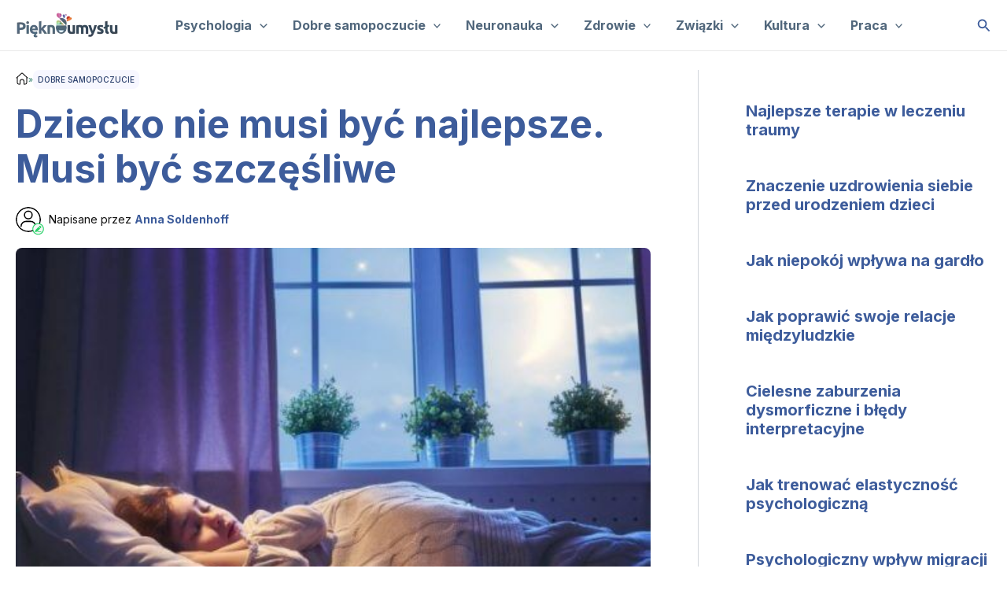

--- FILE ---
content_type: text/css
request_url: https://pieknoumyslu.com/wp-content/themes/atomikpress/style.css?ver=0.0.9
body_size: 2718
content:
/**
Theme Name: AtomikPress
Author: Grupo MContigo
Author URI: https://mcontigo.com
Description: Astra is the fastest, fully customizable & beautiful theme suitable for blogs, personal portfolios and business websites. It is very lightweight (less than 50KB on frontend) and offers unparalleled speed. Built with SEO in mind, Astra comes with schema.org code integrated so search engines will love your site. Astra offers plenty of sidebar options and widget areas giving you a full control for customizations. Furthermore, we have included special features and templates so feel free to choose any of your favorite page builder plugin to create pages flexibly. Some of the other features: # WooCommerce Ready # Responsive # Compatible with major plugins # Translation Ready # Extendible with premium addons # Regularly updated # Designed, Developed, Maintained & Supported by Brainstorm Force. Looking for a perfect base theme? Look no further. Astra is fast, fully customizable and beautiful theme!
Version: 0.0.9
License: GNU General Public License v2 or later
License URI: http://www.gnu.org/licenses/gpl-2.0.html
Text Domain: atomikpress
Template: astra
*/

:root {
    --color-nero: #191919;
    --color-jet-black: #252525;
}

.trail-items .trail-begin a {
    background-color: unset;
}

#ast-breadcrumbs-yoast {
    text-transform: uppercase;
    font-size: 0.625rem;
    font-weight: 500;
    /** margin-bottom: 1rem; **/
    line-height: 0.75rem;
    color: #509283;
}

.trail-items .trail-item a,
#ast-breadcrumbs-yoast a {
    /** padding: 0.375rem 0.5rem; **/
    /** background-color: #F6F2FF; **/
    color: #263C69; /** var(--ast-global-color-6); **/
}

#ast-breadcrumbs-yoast span {
    gap: 4px;
    display: flex;
    align-items: center;
}

#ast-breadcrumbs-yoast span:not(:first-child) a {
    background-color: #F7F7FF;
    border-radius: 0.5rem;
    padding: 0.375rem;
}

.spotlight {
    overflow-x: auto;
}

.spotlight div {
    min-width: 230px;
}

.uagb-post__image img {
	border-radius: 8px;
}

@keyframes pulsing {
  0% {
    transform: scale(1);
    opacity: 0.5;
  }
  50% {
    transform: scale(1.1);
    opacity: 1;
  }
  100% {
    transform: scale(1);
    opacity: 0.5;
  }
}

.trending-now .uagb-container-inner-blocks-wrap {
	overflow-x: auto;
    overflow-y: hidden;
}

.trending-now .topics-links .trending-icon {
	padding: 0;
	animation: pulsing 1.5s infinite;
}

.trending-links ul,
.trending-now ul {
    padding: 0;
    display: flex;
}

body .ast-container .wp-block-uagb-container > .uagb-container-inner-blocks-wrap > .topics-links {
    margin: 0 16px;
}

.trending-links .topics-links a,
.trending-now .topics-links a {
    text-decoration: none;
    color: #1c2a47;
    font-size: 12px;
    line-height: 24px;
}

.topics-links li {
    font-display: optional;
    list-style: none;
    padding: 0 8px;
    white-space: nowrap;
}

/**
 * Posts
 **/
.entry-content img[class*=wp-image-],
.entry-content .wp-block-image {
    width: 100%;
 }

.entry-content img[class*=wp-image-] {
    border-radius: 8px;
}

.entry-after-container-ads {
    margin: 2em 0 0;
    padding: 1em 0 0;
    border-top: 1px solid var(--ast-single-post-border,var(--ast-border-color));
}

@media (max-width: 768px) {
    .entry-after-container-ads {
        margin: 1.5em 0 0;
    }
}

.single .entry-content a,
.author-bio a {
    -webkit-text-decoration: underline;
    text-decoration: underline;
    text-decoration-thickness: 0.094rem;
    text-decoration-color: var(--ast-global-color-6);
    text-underline-offset: 0.25rem;
    -webkit-transition: background 0.4s;
    transition: background 0.4s;
    background: linear-gradient(#ffffff, #ffffff 50%, #3d5c9b10 50%, #3d5c9b10);
    -webkit-background-size: 100% 200%;
    background-size: 100% 200%;
}

.single .entry-content a:hover,
.author-bio a:hover {
    text-decoration-color: var(--ast-global-color-1);
    -webkit-background-position: 100% 100%;
    background-position: 100% 100%;
}

.single .entry-header .post-thumb img {
    border-radius: 0.5rem;
    width: 100%;
}

.single .entry-header .post-thumb {
    margin-bottom: 0.5rem;
}

blockquote {
    background-color: #effbf9;
    border-left: 5px solid rgba(0,0,0,0.05);
    text-align: right;
}

blockquote::before {
    content: "";
    background-image: url("/wp-content/themes/atomikpress/assets/images/icons.svg");
    width: 45px;
    height: 45px;
    background-size: cover;
    background-position: -404px;
    float: inline-start;
    margin-right: 1.5rem;
}

figcaption.wp-element-caption {
    color: var(--color-jet-black);
    font-size: 0.75rem;
    border-bottom: 2px solid #ccc;
    line-height: 1.25rem;
    padding: 0 8px 8px;
}

.single .entry-header {
    margin-bottom: 1rem;
}

/**
 * Author page
 **/
.author-page {
    display: flex;
    align-items: flex-start;
}

.author-page .author-avatar {
    flex: 1;
    padding: 10px;
    display: flex;
    flex-direction: column;
    justify-content: space-between;
    gap: 16px;
}

.author-page .author-avatar .author-image {
    width: 100%;
    height: auto;
    border-radius: 50%;
}

.author-page .author-avatar .author-social {
    display: flex;
    justify-content: center;
}

.author-page .author-details {
    flex: 3;
    padding: 10px;
}

.author-page .author-details .author-summary {
    font-size: 1.125rem;
    margin-bottom: 24px;
}

.author-page .author-details .author-expertise {
    font-weight: 700;
    font-size: 1.25rem;
    margin-bottom: 1rem;
}

.author-page .author-bio p {
    font-size: 1rem;
    margin-bottom: 1rem;
}

.before-loop {
    margin-bottom: 1rem;
}

@media (max-width: 544px) {
    .author-page {
        flex-direction: column;
        align-items: center;
    }
}
/**
 * Dark mode
 **/
/**
@media (prefers-color-scheme: dark) {
    body {
        background-color: #000000;
        color: #ffffff;
    }

    body, h1, .entry-title a, .entry-content h1, h2, .entry-content h2, h3, .entry-content h3, h4, .entry-content h4, h5, .entry-content h5, h6, .entry-content h6 {
        color: #ffffff;
    }
}
**/

/**
 * Reviewed
 * ----------------------------------------------------
 **/

/**
 * Single
 **/
 header.entry-header .entry-subtitle {
    font-size: 1.125rem;
 }

 /**
  * Author box
  **/
.by-lines {
    font-size: 0.875rem;
    line-height: 1.25rem;
    display: flex;
    flex-direction: row;
    min-height: 40px;
}

.by-lines .by-line-user {
    display: flex;
    -webkit-box-align: center;
    align-items: center;
    margin-right: auto;
}

.by-lines .by-line-user .by-line-avatar {
    margin-right: 10px;
    align-self: center;
}

.by-lines .by-line-user .by-line-avatar .by-line-image {
    position: relative;
    width: 32px;
    height: 32px;
}

.by-lines .by-line-user .by-line-avatar .by-line-image .by-line-icon {
    background-size: cover;
    position: absolute;
    bottom: -4px;
    right: -4px;
}

.by-lines .by-line-user .by-line-avatar .by-line-image img {
    border-radius: 50%;
    cursor: default;
}


.by-lines .by-line-user .by-line-info a {
    font-weight: 600;
}

.by-lines .by-line-user .by-line-info .by-line-extra {
    font-size: 0.75rem;
    color: var(--ast-global-color-8);
}

@media (max-width: 544px) {
    .by-lines {
        flex-direction: column;
        gap: 8px;
    }
}

/**
 * Article Meta
 */
.article-metas {
    display: flex;
    flex-direction: column;
    font-size: 0.75rem;
    gap: 8px;
}
.article-metas .row {
    display: flex;
    width: 100%;
    gap: 8px;
}
.article-metas .row .post-dates {
    color: #509283;
}
.article-metas .row .social-icons {
    display: flex;
    justify-content: flex-end;
    align-items: center;
    flex: 1;
}
.article-metas .row .tags {
    display: flex;
    align-items: center;
    gap: 8px;
    background-color: #ecf8fc;
    padding: 0 8px;
    border-radius: 4px;
}

@media (max-width: 600px) {
    .article-metas .row {
        flex-direction: column;
        align-items: flex-start;
    }
    .article-metas .social-icons {
        justify-content: flex-start;
    }
    .article-metas .row .tags {
        flex-wrap: wrap;
        height: auto;
    }
}

/**
 * Article Sources
 **/
.article-sources {
    background: var(--ast-global-color-4);
    border-radius: 4px;
    border: 1px solid #eeeeee;
    padding: 1rem;
}

.article-sources summary {
    list-style: none;
    position: relative;
    cursor: pointer;
    user-select: none;
    padding-left: 1rem;
}

.article-sources summary::before, 
.article-sources summary::after {
    content: '';
    position: absolute;
    height: 2px;
    width: 10px;
    background: black;
    top: 45%;
    left: 0;
    transition: transform 0.3s ease, opacity 0.3s ease;
}

.article-sources summary::before {
    transform: rotate(90deg);
}

.article-sources summary::after {
    transform: rotate(0deg);
    opacity: 1;
}

.article-sources[open] summary::before {
    transform: rotate(0deg);
}

.article-sources[open] summary::after {
    opacity: 0;
}

.article-sources .sources-content p {
    margin-bottom: 1rem;
}

.article-sources .sources-content {
    font-size: 0.875rem;
    word-wrap: break-word;
    margin-top: 1em;
}

/**
 * Social Share
 **/
.facebook-icon {
    background-position: -202px center; 
    display: block; 
    background-image: url("/wp-content/themes/atomikpress/assets/images/icons.svg");
}

.instagram-icon {
    background-position: -563px center; 
    display: block; 
    background-image: url("/wp-content/themes/atomikpress/assets/images/icons.svg");
}

.linkedin-icon {
    background-position: -604px center; 
    display: block; 
    background-image: url("/wp-content/themes/atomikpress/assets/images/icons.svg");
}

.youtube-icon {
    background-position: -644px center; 
    display: block; 
    background-image: url("/wp-content/themes/atomikpress/assets/images/icons.svg");
}

.url-icon {
    background-position: -684px center; 
    display: block; 
    background-image: url("/wp-content/themes/atomikpress/assets/images/icons.svg");
}

.twitter-icon {
    background-position: -163px center;
    display: block; 
    background-image: url("/wp-content/themes/atomikpress/assets/images/icons.svg");
}

.whatsapp-icon {
    background-position: -244px center; 
    display: block; 
    background-image: url("/wp-content/themes/atomikpress/assets/images/icons.svg");
}

.pinterest-icon {
    background-position: -324px center; 
    display: block; 
    background-image: url("/wp-content/themes/atomikpress/assets/images/icons.svg");
}

.native-icon {
    background-position: -283px center; 
    display: block; 
    background-image: url("/wp-content/themes/atomikpress/assets/images/icons.svg");
}

.f-social a {
    min-width: 40px;
    min-height: 40px;
    width: 40px;
    height: 40px;
    background-size: 1000px 40px;
    cursor: pointer;
}

.f-social a:not(:last-child) {
    margin: 0 8px 0 0;
}

/**
 * Icons
 **/
.writer-icon-small {
    background-image: url("/wp-content/themes/atomikpress/assets/images/icons.svg");
    background-position: -16px;
    width: 16px;
    height: 16px;
}

.checkmark-icon-small {
    background-image: url("/wp-content/themes/atomikpress/assets/images/icons.svg");
    background-position: 0;
    width: 16px;
    height: 16px;
}

.reading-time-icon::before {
    content: "";
    background-image: url("/wp-content/themes/atomikpress/assets/images/icons.svg");
    width: 16px;
    height: 16px;
    background-size: cover;
    background-position: -111px;
}

.recommended-icon::before {
    content: "";
    background-image: url("/wp-content/themes/atomikpress/assets/images/icons.svg");
    width: 16px;
    height: 16px;
    background-size: cover;
    background-position: -128px;
}

.reviewing-icon::before {
    content: "";
    background-image: url("/wp-content/themes/atomikpress/assets/images/icons.svg");
    width: 16px;
    height: 16px;
    background-size: cover;
    background-position: -160px;
}

.present_time-icon::before {
    content: "";
    background-image: url("/wp-content/themes/atomikpress/assets/images/icons.svg");
    width: 16px;
    height: 16px;
    background-size: cover;
    background-position: -176px;
}


/**
 * Advertising
 **/
#taboola-below-article-thumbnails::before {
    font-size: 0.75rem;
    text-transform: uppercase;
    color: #c0c0c0;
    position: absolute;
    left: 0;
    top: 3px;
}


--- FILE ---
content_type: image/svg+xml
request_url: https://pieknoumyslu.com/wp-content/themes/atomikpress/assets/images/avatar.svg
body_size: -41
content:
<?xml version="1.0" encoding="UTF-8"?>
<svg xmlns="http://www.w3.org/2000/svg" id="Layer_1" data-name="Layer 1" viewBox="0 0 512 512" width="512" height="512"><path d="M403.462,405.991a12.476,12.476,0,0,1-12.476-12.475,87.6,87.6,0,0,0-87.5-87.5H208.517a87.6,87.6,0,0,0-87.5,87.5,12.476,12.476,0,0,1-24.952,0A112.582,112.582,0,0,1,208.517,281.062h94.966A112.582,112.582,0,0,1,415.938,393.516,12.476,12.476,0,0,1,403.462,405.991Z"/><path d="M256,254.034a90.374,90.374,0,1,1,90.374-90.374A90.477,90.477,0,0,1,256,254.034Zm0-155.8a65.423,65.423,0,1,0,65.423,65.423A65.5,65.5,0,0,0,256,98.237Z"/><path d="M256,512A256,256,0,0,1,74.981,74.981,256,256,0,1,1,437.019,437.019,254.322,254.322,0,0,1,256,512Zm0-487.049C128.6,24.951,24.951,128.6,24.951,256S128.6,487.049,256,487.049,487.049,383.4,487.049,256,383.4,24.951,256,24.951Z"/></svg>


--- FILE ---
content_type: image/svg+xml
request_url: https://pieknoumyslu.com/wp-content/themes/atomikpress/assets/images/icons.svg
body_size: 8191
content:
<?xml version="1.0" encoding="UTF-8" standalone="no"?>
<!DOCTYPE svg PUBLIC "-//W3C//DTD SVG 1.1//EN" "http://www.w3.org/Graphics/SVG/1.1/DTD/svg11.dtd">
<svg width="100%" height="100%" viewBox="0 0 4167 200" version="1.1" xmlns="http://www.w3.org/2000/svg" xmlns:xlink="http://www.w3.org/1999/xlink" xml:space="preserve" xmlns:serif="http://www.serif.com/" style="fill-rule:evenodd;clip-rule:evenodd;stroke-linejoin:round;stroke-miterlimit:2;">
    <g id="Checkmark">
        <circle cx="100" cy="100" r="83.333" style="fill:rgb(246,246,246);"/>
        <g>
            <path d="M100,191.667C49.583,191.667 8.333,150.417 8.333,100C8.333,49.583 49.583,8.333 100,8.333C150.417,8.333 191.667,49.583 191.667,100C191.667,150.417 150.417,191.667 100,191.667ZM100,26.667C59.667,26.667 26.667,59.667 26.667,100C26.667,140.333 59.667,173.333 100,173.333C140.333,173.333 173.333,140.333 173.333,100C173.333,59.667 140.333,26.667 100,26.667Z" style="fill:rgb(37,211,102);fill-rule:nonzero;"/>
        </g>
        <g>
            <path d="M78.394,132.593L58.024,112.222C53.95,108.148 53.95,102.037 58.024,97.963C62.098,93.889 68.209,93.889 72.283,97.963L85.524,111.204L129.32,67.407C133.394,63.333 139.505,63.333 143.58,67.407C147.654,71.481 147.654,77.593 143.58,81.667L92.654,132.593C88.58,136.667 82.468,136.667 78.394,132.593Z" style="fill:rgb(37,211,102);fill-rule:nonzero;"/>
        </g>
    </g>
    <g id="Writemark">
        <g id="pen_line">
            <circle cx="300" cy="100" r="83.333" style="fill:rgb(246,246,246);"/>
            <path id="background" d="M300,22.298C342.632,22.307 377.708,57.39 377.708,100.021C377.708,131.195 358.954,159.48 330.239,171.615C320.67,175.655 310.387,177.737 300,177.737C257.355,177.737 222.263,142.645 222.263,100C222.263,68.813 241.03,40.517 269.761,28.385C279.328,24.342 289.614,22.271 300,22.298M300,8.333C249.376,8.333 208.333,49.376 208.333,100C208.333,150.624 249.376,191.667 300,191.667C350.624,191.667 391.667,150.624 391.667,100C391.667,49.376 350.624,8.333 300,8.333Z" style="fill:rgb(37,211,102);fill-rule:nonzero;"/>
            <path d="M331.922,93.386L331.872,93.336L306.606,68.053C306.606,68.053 275.812,98.847 260.974,113.993C259.126,115.877 257.726,118.498 256.895,121.03C254.46,128.478 252.444,136.069 250.203,143.588C249.601,145.608 249.723,147.384 251.302,148.884C252.792,150.316 254.467,150.37 256.401,149.79C263.563,147.642 270.771,145.597 277.964,143.538C281.663,142.466 285.017,140.442 287.689,137.669C301.826,123.447 331.922,93.386 331.922,93.386Z" style="fill:rgb(37,211,102);fill-rule:nonzero;"/>
            <path d="M346.671,61.973L338.031,53.332C333.448,48.753 325.91,48.753 321.327,53.332L311.534,63.118L336.882,88.47L346.675,78.677C351.253,74.093 351.251,66.555 346.671,61.973Z" style="fill:rgb(37,211,102);fill-rule:nonzero;"/>
            <path d="M350.13,144.825C350.13,147.751 347.755,150.127 344.829,150.127L295.032,150.127C292.106,150.127 289.73,147.751 289.73,144.825C289.73,141.9 292.106,139.524 295.032,139.524L344.829,139.524C347.755,139.524 350.13,141.9 350.13,144.825Z" style="fill:rgb(37,211,102);"/>
        </g>
    </g>
    <g id="Facebook">
        <g>
            <path d="M608.333,99.997C608.333,49.376 649.374,8.333 699.995,8.333C750.615,8.333 791.667,49.376 791.667,99.997C791.667,150.624 750.615,191.662 699.995,191.662C649.374,191.662 608.333,150.624 608.333,99.997Z" style="fill:rgb(246,246,246);fill-rule:nonzero;"/>
        </g>
        <g>
            <path d="M689.222,141.664L689.102,103.784L673.961,103.784L673.961,88.634L689.102,88.634L689.102,79.166C689.102,65.108 697.807,58.331 710.352,58.331C716.363,58.331 721.523,58.781 723.028,58.981L723.028,73.672L714.323,73.676C707.505,73.676 706.185,76.917 706.185,81.671L706.185,88.634L726.039,88.634L718.457,103.784L706.185,103.784L706.185,141.664L689.222,141.664Z" style="fill:rgb(66,89,147);fill-rule:nonzero;"/>
        </g>
    </g>
    <g id="WhatsApp">
        <g>
            <path d="M808.333,100.002C808.333,49.378 849.383,8.333 900.006,8.333C950.628,8.333 991.667,49.378 991.667,100.002C991.667,150.632 950.628,191.67 900.006,191.67C849.383,191.67 808.333,150.632 808.333,100.002Z" style="fill:rgb(246,246,246);fill-rule:nonzero;"/>
        </g>
        <g>
            <path d="M858.332,141.669L864.223,120.272C860.582,114.001 858.672,106.876 858.682,99.626C858.692,76.86 877.305,58.335 900.17,58.335C911.172,58.306 921.744,62.667 929.526,70.446C937.317,78.163 941.688,88.693 941.668,99.659C941.658,122.427 923.035,140.955 900.17,140.955L900.16,140.955C893.229,140.953 886.417,139.226 880.326,135.929L858.332,141.669ZM881.346,128.453L882.607,129.195C887.928,132.332 893.989,133.984 900.16,133.979L900.17,133.979C919.184,133.979 934.647,118.584 934.657,99.655C934.677,90.542 931.046,81.79 924.575,75.376C918.104,68.913 909.322,65.289 900.19,65.312C881.166,65.312 865.693,80.707 865.683,99.63C865.673,106.096 867.504,112.432 870.964,117.897L871.774,119.193L868.294,131.858L881.346,128.453Z" style="fill:rgb(102,209,115);fill-rule:nonzero;"/>
        </g>
        <g>
            <path d="M889.642,82.345C888.802,80.332 887.942,80.603 887.312,80.574C886.642,80.545 885.982,80.532 885.321,80.536C884.261,80.565 883.261,81.033 882.561,81.828C881.611,82.861 878.93,85.358 878.93,90.434C878.93,95.514 882.641,100.42 883.161,101.111C883.681,101.799 890.472,112.222 900.875,116.689C903.345,117.752 905.275,118.385 906.786,118.864C909.266,119.647 911.527,119.535 913.317,119.272C915.307,118.977 919.448,116.777 920.308,114.363C921.179,111.955 921.179,109.887 920.918,109.458C920.658,109.029 919.968,108.77 918.928,108.254C917.888,107.737 912.797,105.241 911.847,104.895C910.886,104.553 910.206,104.378 909.516,105.412C908.826,106.445 906.836,108.77 906.226,109.458C905.625,110.146 905.025,110.234 903.985,109.716C902.945,109.2 899.604,108.112 895.643,104.594C892.563,101.861 890.482,98.481 889.882,97.448C889.272,96.414 889.812,95.856 890.332,95.343C890.803,94.881 891.363,94.138 891.883,93.534C892.403,92.93 892.583,92.501 892.923,91.813C893.273,91.126 893.093,90.522 892.843,90.005C892.583,89.488 890.502,84.412 889.642,82.345Z" style="fill:rgb(102,209,115);"/>
        </g>
    </g>
    <g id="Share">
        <g>
            <path d="M1008.33,100.002C1008.33,49.378 1049.37,8.333 1100,8.333C1150.62,8.333 1191.66,49.378 1191.66,100.002C1191.66,150.632 1150.62,191.67 1100,191.67C1049.37,191.67 1008.33,150.632 1008.33,100.002Z" style="fill:rgb(246,246,246);fill-rule:nonzero;"/>
        </g>
        <g>
            <path d="M1102.46,78.093C1090.99,78.687 1080.26,83.463 1072.03,91.692C1063.22,100.501 1058.37,112.174 1058.37,124.559L1058.37,141.669L1064.57,127.381C1071.81,112.955 1086.49,103.391 1102.46,102.501L1102.46,122.219L1141.62,90.229L1102.46,58.335L1102.46,78.093ZM1107.34,82.911L1107.34,68.604L1133.9,90.235L1107.34,111.931L1107.34,97.553L1104.9,97.553C1095.65,97.553 1086.56,100.154 1078.62,105.077C1072.61,108.804 1067.49,113.719 1063.56,119.491C1066.07,98.907 1083.65,82.911 1104.9,82.911L1107.34,82.911Z" style="fill-rule:nonzero;"/>
        </g>
    </g>
    <g id="Pinterest">
        <g>
            <path d="M1208.33,100.131C1208.33,49.507 1249.37,8.462 1300,8.462C1350.62,8.462 1391.66,49.507 1391.66,100.131C1391.66,150.76 1350.62,191.799 1300,191.799C1249.37,191.799 1208.33,150.76 1208.33,100.131Z" style="fill:rgb(246,246,246);fill-rule:nonzero;"/>
        </g>
        <path d="M1324.25,67.004C1318.51,61.497 1310.58,58.464 1301.9,58.464C1288.64,58.464 1280.49,63.898 1275.98,68.456C1270.43,74.073 1267.25,81.532 1267.25,88.92C1267.25,98.197 1271.13,105.316 1277.62,107.965C1278.06,108.144 1278.5,108.234 1278.93,108.234C1280.3,108.234 1281.39,107.337 1281.76,105.898C1281.98,105.073 1282.49,103.037 1282.71,102.153C1283.18,100.407 1282.8,99.567 1281.77,98.352C1279.89,96.128 1279.02,93.499 1279.02,90.077C1279.02,79.912 1286.59,69.109 1300.61,69.109C1311.74,69.109 1318.66,75.435 1318.66,85.619C1318.66,92.045 1317.27,97.996 1314.76,102.377C1313.01,105.421 1309.94,109.049 1305.23,109.049C1303.18,109.049 1301.35,108.211 1300.2,106.751C1299.11,105.37 1298.75,103.587 1299.18,101.728C1299.68,99.627 1300.36,97.437 1301.01,95.319C1302.21,91.451 1303.34,87.797 1303.34,84.882C1303.34,79.896 1300.27,76.546 1295.71,76.546C1289.91,76.546 1285.37,82.434 1285.37,89.95C1285.37,93.637 1286.35,96.394 1286.79,97.452C1286.06,100.547 1281.72,118.942 1280.9,122.411C1280.42,124.436 1277.56,140.429 1282.3,141.704C1287.63,143.137 1292.4,127.561 1292.89,125.8C1293.28,124.369 1294.66,118.956 1295.5,115.629C1298.07,118.108 1302.22,119.785 1306.25,119.785C1313.86,119.785 1320.69,116.363 1325.51,110.151C1330.17,104.126 1332.75,95.727 1332.75,86.505C1332.75,79.295 1329.65,72.187 1324.25,67.004Z" style="fill:rgb(215,20,58);fill-rule:nonzero;"/>
    </g>
    <g id="Twitter">
        <circle cx="500" cy="100" r="91.667" style="fill:rgb(246,246,246);"/>
        <path d="M526.626,58.333L540.824,58.333L509.805,93.632L546.296,141.667L517.724,141.667L495.345,112.534L469.739,141.667L455.532,141.667L488.71,103.91L453.704,58.333L483.001,58.333L503.23,84.962L526.626,58.333ZM521.643,133.205L529.51,133.205L478.726,66.35L470.284,66.35L521.643,133.205Z" style="fill-rule:nonzero;"/>
    </g>
    <g id="LinkedIn" transform="matrix(1,0,0,1,1997.97,-0.029)">
        <g>
            <path d="M608.333,99.997C608.333,49.376 649.374,8.333 699.995,8.333C750.615,8.333 791.667,49.376 791.667,99.997C791.667,150.624 750.615,191.662 699.995,191.662C649.374,191.662 608.333,150.624 608.333,99.997Z" style="fill:rgb(246,246,246);fill-rule:nonzero;"/>
        </g>
        <g transform="matrix(2.60312,0,0,2.60312,658.39,57.8191)">
            <rect x="0" y="9" width="7" height="23" style="fill:rgb(0,123,181);"/>
            <path d="M24.003,9C20,9 18.89,10.312 18,12L18,9L11,9L11,32L18,32L18,19C18,17 18,15 21.5,15C25,15 25,17 25,19L25,32L32,32L32,19C32,13 31,9 24.003,9Z" style="fill:rgb(0,123,181);fill-rule:nonzero;"/>
            <circle cx="3.5" cy="3.5" r="3.5" style="fill:rgb(0,123,181);"/>
        </g>
    </g>
    <g id="YouTube" transform="matrix(1,0,0,1,1997.97,-0.033)">
        <g>
            <path d="M808.333,100.002C808.333,49.378 849.383,8.333 900.006,8.333C950.628,8.333 991.667,49.378 991.667,100.002C991.667,150.632 950.628,191.67 900.006,191.67C849.383,191.67 808.333,150.632 808.333,100.002Z" style="fill:rgb(246,246,246);fill-rule:nonzero;"/>
        </g>
        <g id="_x33_95-youtube" transform="matrix(0.181088,0,0,0.181088,853.963,53.8659)">
            <g>
                <path d="M476.387,144.888C471.096,124.969 455.509,109.28 435.717,103.955C399.845,94.282 256,94.282 256,94.282C256,94.282 112.155,94.282 76.281,103.956C56.49,109.281 40.903,124.969 35.613,144.889C26.001,180.994 26.001,256.327 26.001,256.327C26.001,256.327 26.001,331.661 35.613,367.765C40.903,387.685 56.49,402.72 76.281,408.046C112.155,417.719 256,417.719 256,417.719C256,417.719 399.845,417.719 435.717,408.045C455.509,402.719 471.096,387.684 476.387,367.764C485.999,331.66 485.999,256.326 485.999,256.326C485.999,256.326 485.999,180.994 476.387,144.888Z" style="fill:rgb(255,0,0);fill-rule:nonzero;"/>
                <path d="M208.954,324.723L208.954,187.93L329.18,256.328L208.954,324.723Z" style="fill:white;fill-rule:nonzero;"/>
            </g>
        </g>
    </g>
    <g id="External" transform="matrix(1,0,0,1,1997.97,-0.033)">
        <g>
            <path d="M1008.33,100.002C1008.33,49.378 1049.37,8.333 1100,8.333C1150.62,8.333 1191.66,49.378 1191.66,100.002C1191.66,150.632 1150.62,191.67 1100,191.67C1049.37,191.67 1008.33,150.632 1008.33,100.002Z" style="fill:rgb(246,246,246);fill-rule:nonzero;"/>
        </g>
        <g id="_icons" transform="matrix(4.78736,0,0,4.78736,1041.96,42.5551)">
            <path d="M15.6,3.3C14.2,3.3 13,3.8 12,4.8L9.8,7C9.4,7.4 9.4,8 9.8,8.4C10.2,8.8 10.8,8.8 11.2,8.4L13.4,6.2C14.6,5 16.6,5 17.8,6.2C18.4,6.8 18.7,7.6 18.7,8.4C18.7,9.2 18.4,10 17.8,10.6L15.6,12.8C15.2,13.2 15.2,13.8 15.6,14.2C15.8,14.4 16.1,14.5 16.3,14.5C16.5,14.5 16.8,14.4 17,14.2L19.2,12C20.2,11 20.7,9.8 20.7,8.4C20.7,7 20.2,5.8 19.2,4.8C18.2,3.8 17,3.3 15.6,3.3Z" style="fill-rule:nonzero;"/>
            <path d="M8.4,11.3C8.8,10.9 8.8,10.3 8.4,9.9C8,9.5 7.4,9.5 7,9.9L4.8,12C3.8,13 3.3,14.2 3.3,15.6C3.3,17 3.8,18.2 4.8,19.2C5.8,20.2 7,20.7 8.4,20.7C9.8,20.7 11,20.2 12,19.2L14.2,17C14.6,16.6 14.6,16 14.2,15.6C13.8,15.2 13.2,15.2 12.8,15.6L10.6,17.8C9.4,19 7.4,19 6.2,17.8C5.6,17.2 5.3,16.4 5.3,15.6C5.3,14.8 5.6,14 6.2,13.4L8.4,11.3Z" style="fill-rule:nonzero;"/>
            <path d="M9.1,14.9C9.3,15.1 9.6,15.2 9.8,15.2C10,15.2 10.3,15.1 10.5,14.9L14.8,10.6C15.2,10.2 15.2,9.6 14.8,9.2C14.4,8.8 13.8,8.8 13.4,9.2L9.1,13.5C8.7,13.8 8.7,14.5 9.1,14.9Z" style="fill-rule:nonzero;"/>
        </g>
    </g>
    <g id="Instagram" transform="matrix(1,0,0,1,1997.97,-0.0315)">
        <circle cx="500" cy="100" r="91.667" style="fill:rgb(246,246,246);"/>
        <g id="Instagram_1_" transform="matrix(0.650781,0,0,0.650781,459.2,58.3315)">
            <g id="_x37__stroke">
                <g id="Instagram_1_1" serif:id="Instagram_1_">
                    <rect x="0" y="0" width="128" height="128" style="fill:none;"/>
                    <path id="Instagram1" serif:id="Instagram" d="M105.843,29.837C105.843,34.079 102.404,37.517 98.163,37.517C93.922,37.517 90.483,34.079 90.483,29.837C90.483,25.595 93.922,22.157 98.163,22.157C102.405,22.157 105.843,25.595 105.843,29.837ZM64,85.333C52.218,85.333 42.667,75.782 42.667,64C42.667,52.218 52.218,42.667 64,42.667C75.782,42.667 85.333,52.218 85.333,64C85.333,75.782 75.782,85.333 64,85.333ZM64,31.135C45.849,31.135 31.135,45.849 31.135,64C31.135,82.151 45.849,96.865 64,96.865C82.151,96.865 96.865,82.151 96.865,64C96.865,45.849 82.151,31.135 64,31.135ZM64,11.532C81.089,11.532 83.113,11.597 89.861,11.905C96.101,12.19 99.49,13.232 101.745,14.109C104.732,15.27 106.864,16.657 109.104,18.897C111.344,21.136 112.731,23.268 113.892,26.256C114.768,28.511 115.811,31.9 116.096,38.14C116.404,44.889 116.469,46.913 116.469,64.002C116.469,81.091 116.404,83.115 116.096,89.863C115.811,96.103 114.769,99.492 113.892,101.747C112.731,104.734 111.344,106.866 109.104,109.106C106.865,111.346 104.733,112.733 101.745,113.894C99.49,114.77 96.101,115.813 89.861,116.098C83.113,116.406 81.089,116.471 64,116.471C46.91,116.471 44.886,116.406 38.138,116.098C31.898,115.813 28.509,114.771 26.254,113.894C23.267,112.733 21.135,111.346 18.895,109.106C16.656,106.867 15.268,104.735 14.107,101.747C13.231,99.492 12.188,96.103 11.903,89.863C11.595,83.114 11.53,81.09 11.53,64.002C11.53,46.913 11.595,44.889 11.903,38.14C12.188,31.9 13.23,28.511 14.107,26.256C15.268,23.269 16.655,21.137 18.895,18.897C21.134,16.657 23.266,15.27 26.254,14.109C28.509,13.233 31.898,12.19 38.138,11.905C44.887,11.597 46.911,11.532 64,11.532ZM64,0C46.619,0 44.439,0.074 37.613,0.385C30.801,0.696 26.148,1.778 22.078,3.36C17.869,4.995 14.3,7.184 10.742,10.742C7.184,14.3 4.995,17.869 3.36,22.078C1.778,26.149 0.696,30.801 0.385,37.613C0.074,44.439 0,46.619 0,64C0,81.381 0.074,83.561 0.385,90.387C0.696,97.199 1.778,101.851 3.36,105.922C4.995,110.131 7.184,113.7 10.742,117.258C14.3,120.816 17.869,123.004 22.078,124.64C26.149,126.222 30.801,127.304 37.613,127.615C44.439,127.926 46.619,128 64,128C81.381,128 83.561,127.926 90.387,127.615C97.199,127.304 101.851,126.222 105.922,124.64C110.131,123.004 113.7,120.816 117.258,117.258C120.816,113.7 123.004,110.131 124.64,105.922C126.222,101.851 127.304,97.199 127.615,90.387C127.926,83.561 128,81.381 128,64C128,46.619 127.926,44.439 127.615,37.613C127.304,30.801 126.222,26.149 124.64,22.078C123.004,17.869 120.816,14.3 117.258,10.742C113.7,7.184 110.131,4.996 105.922,3.36C101.851,1.778 97.199,0.696 90.387,0.385C83.561,0.074 81.381,0 64,0Z" style="fill:url(#_Radial1);"/>
                </g>
            </g>
        </g>
    </g>
    <g id="Time">
        <g>
            <g>
                <path d="M1500,8.333C1449.45,8.333 1408.33,49.454 1408.33,100C1408.33,150.546 1449.45,191.667 1500,191.667C1550.55,191.667 1591.67,150.546 1591.67,100C1591.67,49.454 1550.55,8.333 1500,8.333ZM1500,176.802C1457.65,176.802 1423.2,142.349 1423.2,100C1423.2,57.651 1457.65,23.198 1500,23.198C1542.35,23.198 1576.8,57.651 1576.8,100C1576.8,142.349 1542.35,176.802 1500,176.802Z" style="fill:rgb(72,109,183);fill-rule:nonzero;"/>
            </g>
        </g>
        <g>
            <g>
                <path d="M1507.43,96.922L1507.43,40.541L1492.56,40.541L1492.56,103.078L1536.79,147.3L1547.3,136.788L1507.43,96.922Z" style="fill:rgb(72,109,183);fill-rule:nonzero;"/>
            </g>
        </g>
    </g>
    <g id="Recommend">
        <g>
            <g>
                <path d="M1751.34,39.153L1741.07,39.153C1738.23,39.153 1735.93,41.451 1735.93,44.29C1735.93,47.13 1738.23,49.427 1741.07,49.427L1751.34,49.427C1754.18,49.427 1756.48,47.13 1756.48,44.29C1756.48,41.451 1754.18,39.153 1751.34,39.153Z" style="fill:rgb(72,109,183);fill-rule:nonzero;"/>
            </g>
        </g>
        <g>
            <g>
                <path d="M1699.43,21.444L1694.29,11.17C1693.01,8.632 1689.94,7.614 1687.4,8.873C1684.86,10.142 1683.83,13.227 1685.1,15.766L1690.24,26.04C1691.51,28.568 1694.58,29.607 1697.13,28.337C1699.67,27.068 1700.7,23.983 1699.43,21.444Z" style="fill:rgb(72,109,183);fill-rule:nonzero;"/>
            </g>
        </g>
        <g>
            <g>
                <path d="M1733.09,8.873C1730.56,7.614 1727.47,8.632 1726.2,11.17L1721.06,21.444C1719.79,23.983 1720.82,27.068 1723.36,28.337C1725.92,29.61 1728.99,28.559 1730.25,26.04L1735.39,15.766C1736.66,13.227 1735.63,10.142 1733.09,8.873Z" style="fill:rgb(72,109,183);fill-rule:nonzero;"/>
            </g>
        </g>
        <g>
            <g>
                <path d="M1679.42,39.153L1669.15,39.153C1666.31,39.153 1664.01,41.451 1664.01,44.29C1664.01,47.13 1666.31,49.427 1669.15,49.427L1679.42,49.427C1682.26,49.427 1684.56,47.13 1684.56,44.29C1684.56,41.451 1682.26,39.153 1679.42,39.153Z" style="fill:rgb(72,109,183);fill-rule:nonzero;"/>
            </g>
        </g>
        <g>
            <g>
                <path d="M1648.6,90.866L1628.05,90.866C1625.22,90.866 1622.91,93.166 1622.91,96.003L1622.91,178.196C1622.91,181.033 1625.22,183.333 1628.05,183.333L1648.6,183.333C1651.44,183.333 1653.74,181.033 1653.74,178.196L1653.74,96.003C1653.74,93.166 1651.44,90.866 1648.6,90.866Z" style="fill:rgb(72,109,183);fill-rule:nonzero;"/>
            </g>
        </g>
        <g>
            <g>
                <path d="M1776.93,104.483C1776.02,96.514 1768.58,90.866 1760.56,90.866L1720.51,90.866C1723.91,84.772 1725.74,67.534 1725.66,60.492C1725.53,48.836 1715.87,39.496 1704.22,39.496L1699.98,39.496C1697.14,39.496 1694.84,41.793 1694.84,44.633C1694.84,56.512 1690.22,77.953 1681.49,86.677C1675.62,92.549 1670.6,94.677 1664.02,97.966L1664.02,175.048C1674.1,178.406 1686.89,183.333 1706.39,183.333L1740,183.333C1751.07,183.333 1759.69,173.078 1755.4,162.243C1761.94,160.463 1766.76,154.468 1766.76,147.374C1766.76,145.372 1766.37,143.456 1765.67,141.695C1776.69,138.694 1780.75,125.092 1773.1,116.551C1775.91,113.413 1777.46,109.121 1776.93,104.483Z" style="fill:rgb(72,109,183);fill-rule:nonzero;"/>
            </g>
        </g>
    </g>
    <g id="Quote">
        <circle cx="1900" cy="100" r="91.667" style="fill:rgb(227,238,236);"/>
        <g>
            <clipPath id="_clip2">
                <rect x="1847.92" y="47.917" width="104.167" height="104.167"/>
            </clipPath>
            <g clip-path="url(#_clip2)">
                <path d="M1870.8,93.49C1883.38,93.49 1893.59,103.691 1893.59,116.276C1893.59,128.861 1883.38,139.063 1870.8,139.063C1858.22,139.063 1848.01,128.861 1848.01,116.276L1847.91,113.021C1847.91,87.852 1868.32,67.448 1893.49,67.448L1893.49,80.469C1884.79,80.469 1876.62,83.854 1870.47,90.003C1869.28,91.188 1868.21,92.448 1867.23,93.77C1868.39,93.587 1869.59,93.49 1870.8,93.49ZM1929.39,93.49C1941.98,93.49 1952.18,103.691 1952.18,116.276C1952.18,128.861 1941.98,139.063 1929.39,139.063C1916.81,139.063 1906.61,128.861 1906.61,116.276L1906.51,113.021C1906.51,87.852 1926.91,67.448 1952.08,67.448L1952.08,80.469C1943.38,80.469 1935.21,83.854 1929.06,90.003C1927.88,91.188 1926.8,92.448 1925.82,93.77C1926.99,93.587 1928.18,93.49 1929.39,93.49Z" style="fill-rule:nonzero;"/>
            </g>
        </g>
    </g>
    <g id="Reviewing">
        <path d="M2078.51,83.886L2121.48,83.886C2124.45,83.886 2126.85,81.485 2126.85,78.515C2126.85,75.547 2124.45,73.144 2121.48,73.144L2078.51,73.144C2075.54,73.144 2073.14,75.547 2073.14,78.515C2073.14,81.485 2075.54,83.886 2078.51,83.886Z" style="fill:rgb(72,109,183);fill-rule:nonzero;"/>
        <path d="M2078.51,105.371L2121.48,105.371C2124.45,105.371 2126.85,102.969 2126.85,100C2126.85,97.032 2124.45,94.629 2121.48,94.629L2078.51,94.629C2075.54,94.629 2073.14,97.032 2073.14,100C2073.14,102.969 2075.54,105.371 2078.51,105.371Z" style="fill:rgb(72,109,183);fill-rule:nonzero;"/>
        <path d="M2078.51,126.855L2121.48,126.855C2124.45,126.855 2126.85,124.454 2126.85,121.484C2126.85,118.516 2124.45,116.113 2121.48,116.113L2078.51,116.113C2075.54,116.113 2073.14,118.516 2073.14,121.484C2073.14,124.454 2075.54,126.855 2078.51,126.855Z" style="fill:rgb(72,109,183);fill-rule:nonzero;"/>
        <path d="M2127.23,47.767C2141.45,55.203 2152.32,68.159 2156.79,83.886L2148.34,83.886C2146.36,83.886 2144.54,84.977 2143.6,86.724C2142.67,88.47 2142.77,90.589 2143.87,92.237C2144.5,93.325 2163.89,126.717 2162.67,124.613C2164.66,127.602 2169.61,127.602 2171.61,124.613C2173.66,121.088 2191.47,91.027 2190.77,92.237C2191.86,90.589 2191.97,88.47 2191.03,86.724C2190.1,84.977 2188.28,83.886 2186.3,83.886L2178.95,83.886C2174.05,59.753 2158.26,39.718 2137.04,28.693C2137.39,30.04 2137.59,31.432 2137.59,32.861C2137.6,44.353 2128.31,47.051 2127.23,47.767Z" style="fill:rgb(72,109,183);fill-rule:nonzero;"/>
        <path d="M2092.24,9.234C2090.59,8.139 2088.47,8.034 2086.73,8.967C2084.98,9.901 2083.89,11.721 2083.89,13.704L2083.89,21.05C2054.77,26.963 2031.42,48.602 2022.93,76.694C2025.8,74.427 2029.21,73.15 2032.86,73.15C2037.68,73.15 2042.06,75.277 2045.06,78.776C2051.71,61.629 2066.02,48.288 2083.89,43.207L2083.89,51.66C2083.89,53.643 2084.98,55.463 2086.73,56.397C2088.47,57.33 2090.59,57.225 2092.24,56.13C2093.33,55.498 2126.72,36.109 2124.62,37.33C2127.61,35.337 2127.61,30.385 2124.62,28.392C2121.09,26.346 2091.03,8.532 2092.24,9.234Z" style="fill:rgb(72,109,183);fill-rule:nonzero;"/>
        <path d="M2008.97,124.017C2009.9,125.764 2011.72,126.855 2013.71,126.855L2024.12,126.855C2030.95,146.16 2045.01,161.903 2062.95,171.252C2062.6,169.923 2062.41,168.548 2062.41,167.138C2062.4,155.695 2071.62,152.985 2072.7,152.271C2061.88,146.609 2053.02,137.729 2047.44,126.855L2051.66,126.855C2053.65,126.855 2055.47,125.764 2056.4,124.017C2057.33,122.272 2057.23,120.153 2056.13,118.505C2055.5,117.417 2036.11,84.025 2037.33,86.129C2035.34,83.14 2030.39,83.14 2028.39,86.129C2026.98,88.567 2008.08,120.499 2009.24,118.505C2008.14,120.153 2008.04,122.272 2008.97,124.017Z" style="fill:rgb(72,109,183);fill-rule:nonzero;"/>
        <path d="M2116.11,148.34C2116.11,146.356 2115.02,144.536 2113.27,143.602C2111.53,142.669 2109.41,142.774 2107.76,143.871C2106.67,144.502 2073.28,163.891 2075.38,162.67C2072.39,164.663 2072.39,169.614 2075.38,171.607C2078.91,173.654 2108.97,191.468 2107.76,190.766C2109.41,191.862 2111.53,191.966 2113.27,191.033C2115.02,190.1 2116.11,188.279 2116.11,186.297L2116.11,178.949C2140.24,174.05 2160.28,158.266 2171.3,137.041C2169.96,137.396 2168.57,137.597 2167.14,137.597C2158.01,137.597 2154.56,131.784 2152.05,127.604C2144.58,141.643 2131.7,152.361 2116.11,156.792L2116.11,148.34Z" style="fill:rgb(72,109,183);fill-rule:nonzero;"/>
    </g>
    <g id="News">
        <path d="M2384.19,74.313L2371.55,74.313L2371.55,166.667L2371.59,166.667C2381.5,166.667 2389.56,158.6 2389.56,148.686L2389.56,79.689C2389.56,76.72 2387.16,74.313 2384.19,74.313Z" style="fill:rgb(72,109,183);fill-rule:nonzero;"/>
        <rect x="2242.55" y="73.702" width="28.631" height="15.64" style="fill:rgb(72,109,183);"/>
        <path d="M2360.8,38.708C2360.8,35.741 2358.39,33.333 2355.43,33.333L2213.71,33.333C2210.74,33.333 2208.33,35.741 2208.33,38.708L2208.33,145.783C2208.33,157.298 2217.7,166.665 2229.22,166.665L2355.43,166.665C2358.39,166.665 2360.8,164.259 2360.8,161.291L2360.8,38.708ZM2231.8,68.328C2231.8,65.359 2234.2,62.953 2237.17,62.953L2276.55,62.953C2279.52,62.953 2281.93,65.359 2281.93,68.328L2281.93,94.716C2281.93,97.685 2279.52,100.092 2276.55,100.092L2237.17,100.092C2234.2,100.092 2231.8,97.685 2231.8,94.716L2231.8,68.328ZM2331.24,141.91L2237.17,141.91C2234.2,141.91 2231.8,139.504 2231.8,136.535C2231.8,133.567 2234.2,131.161 2237.17,131.161L2331.24,131.161C2334.21,131.161 2336.62,133.567 2336.62,136.535C2336.62,139.504 2334.21,141.91 2331.24,141.91ZM2331.24,119.904L2237.17,119.904C2234.2,119.904 2231.8,117.499 2231.8,114.53C2231.8,111.561 2234.2,109.154 2237.17,109.154L2331.24,109.154C2334.21,109.154 2336.62,111.561 2336.62,114.53C2336.62,117.499 2334.21,119.904 2331.24,119.904ZM2331.24,97.899L2297.28,97.899C2294.31,97.899 2291.91,95.493 2291.91,92.525C2291.91,89.556 2294.31,87.15 2297.28,87.15L2331.24,87.15C2334.21,87.15 2336.62,89.556 2336.62,92.525C2336.62,95.493 2334.21,97.899 2331.24,97.899ZM2331.24,75.894L2297.28,75.894C2294.31,75.894 2291.91,73.488 2291.91,70.519C2291.91,67.551 2294.31,65.145 2297.28,65.145L2331.24,65.145C2334.21,65.145 2336.62,67.551 2336.62,70.519C2336.62,73.488 2334.21,75.894 2331.24,75.894Z" style="fill:rgb(72,109,183);fill-rule:nonzero;"/>
    </g>
    <defs>
        <radialGradient id="_Radial1" cx="0" cy="0" r="1" gradientUnits="userSpaceOnUse" gradientTransform="matrix(163.552,0,0,163.552,19.1111,128.444)"><stop offset="0" style="stop-color:rgb(255,177,64);stop-opacity:1"/><stop offset="0.26" style="stop-color:rgb(255,84,69);stop-opacity:1"/><stop offset="0.6" style="stop-color:rgb(252,43,130);stop-opacity:1"/><stop offset="1" style="stop-color:rgb(142,64,183);stop-opacity:1"/></radialGradient>
    </defs>
</svg>


--- FILE ---
content_type: application/javascript
request_url: https://pieknoumyslu.com/wp-content/plugins/dashboard/assets/dist/customizer-bundle.min.e05a6f15.js
body_size: -94
content:
!function(document,j){j(document).ready(function(){j(".mc-featured-container a").on("click",function(){ga("send","event","Single","click",j(this).attr("class"),{nonInteraction:!0})})}),j(window).on("load",function(){function fixConsentUi(){j(".qc-cmp-alt-action").each(function(){this.href=this.href.replace(document.URL,"https://"),j(this).attr("target","_blank")})}var whatToObserve={childList:!0,subtree:!0};new MutationObserver(function(mutationRecords){j.each(mutationRecords,function(index,mutationRecord){j.each(mutationRecord.addedNodes,function(){j(this).is("#qcCmpPartnerInfo")&&fixConsentUi()})})}).observe(j("body")[0],whatToObserve)})}(document,jQuery);

--- FILE ---
content_type: application/javascript
request_url: https://lib.atomik.vip/loader.min.js
body_size: 39680
content:
!function(){var e=document.createElement("style");e.textContent='.mc-sticky-container,.mc-sticky-container *{box-sizing:border-box}.mc-sticky-container{width:100%;position:fixed;z-index:999999;bottom:0;left:0;min-height:30px;transform:translateY(200%);transition:transform 1s ease-in-out;background-color:#fff;display:flex;flex-direction:column;align-items:center}.mc-sticky-container-visible{transform:translateY(0)}.mc-sticky-container-hidden{transform:translateY(200%)}.mc-sticky-header{width:100%;box-shadow:-3px -3px 3px #0000001a;background-color:#fff;height:2px;z-index:9999999;border-top:1px solid #e4e6e8;position:relative}.mc-sticky-button{border:1px solid transparent;border-left:1px solid #e4e6e8;border-top:1px solid #e4e6e8;padding:2px 2px 0;cursor:pointer;border-radius:8px 0 0;-webkit-appearance:none;-moz-appearance:none;appearance:none;outline:none;position:absolute;right:0;bottom:0;background-color:#fff}.mc-sticky-button svg{transform:rotate(360deg)}.mc-sticky-ad{background-color:#fff;margin:0 auto!important;text-align:center;clear:both;width:100%;flex:1;display:flex;flex-direction:column;align-items:center}.mc-sticky-ad .ad-slot-container{flex:1;display:flex;flex-direction:column;align-items:center;width:100%}.mc-sticky-ad .ad-container{flex:1;display:flex;flex-direction:column;align-items:center;justify-content:center;width:100%}@media screen and (max-width: 812px) and (min-width: 0){#tbl-next-up{display:none}}@media (min-width: 900px){.ad-slot{width:100%}}.ad-internal-template{margin:10px -16px;min-width:100%}@media only screen and (min-width: 900px){.ad-internal-template{margin-left:0;margin-right:0;width:100%}}.ad-internal-template .ad-slot-label{font-family:Source Sans Pro,Arial,Helvetica,sans-serif;text-align:center;white-space:nowrap;font-size:10px;line-height:15px;letter-spacing:1px;color:#6d6d6e;text-transform:uppercase;width:100%;height:14px}.ad-internal-template .ad-slot-container{margin:4px 0}.basic-ad-template{display:flex;flex-direction:column;align-items:center}.basic-ad-template .ad-slot-container,.basic-ad-template .ad-container{flex:1;display:flex;flex-direction:column;align-items:center;width:100%}.sticky-ad-template{display:flex;flex-direction:column;align-items:center;position:relative;padding:10px 0}.sticky-ad-template-child{margin:12px 0;position:sticky;top:30px;display:flex;flex-direction:column;align-items:center;width:100%}@media only screen and (min-width: 900px){.sticky-ad-template-child{top:74px}}.sticky-ad-template-child .ad-slot-container,.sticky-ad-template-child .ad-container{display:flex;flex-direction:column;align-items:center;width:100%}.flying-carpet-ad-template,.flying-carpet-ad-template *{box-sizing:border-box}.flying-carpet-ad-template{display:flex;flex-direction:column;align-items:center;border-top:1px solid #e4e4e4;border-bottom:1px solid #e4e4e4}.flying-carpet-ad-template-label-top,.flying-carpet-ad-template-label-bottom{width:100%}.flying-carpet-ad-template-label-top,.flying-carpet-ad-template-label-bottom{margin:5px 0}.flying-carpet-ad-template-container{margin:0;width:100%;flex:1;display:flex;flex-direction:column;align-items:center;position:relative}.flying-carpet-ad-template-container-child{justify-content:center;flex-direction:column;flex:1;display:flex;align-items:center;position:absolute;top:0;left:0;width:100%;height:100%;border:0;margin:0;padding:0;clip:rect(0,auto,auto,0);-webkit-clip-path:polygon(0px 0px,100% 0px,100% 100%,0px 100%);clip-path:polygon(0px 0px,100% 0px,100% 100%,0px 100%)}.flying-carpet-ad-template-container-child .ad-slot-container{flex:1;display:flex;flex-direction:column;align-items:center;width:100%;position:fixed;left:0;top:0;height:100%;justify-content:center}.ad-slot-in-viewport .flying-carpet-ad-template-container-child .ad-slot-container{-webkit-transform:translateZ(0)}.flying-carpet-ad-template-container-child .ad-container{display:flex;flex-direction:column;align-items:center;width:100%;height:100%;justify-content:center}.horizontal-bars-ad-template{display:flex;flex-direction:column;align-items:center;border-top:1px solid #e4e4e4;border-bottom:1px solid #e4e4e4}.horizontal-bars-ad-template-child{margin:5px 0;flex:1;display:flex;flex-direction:column;align-items:center;width:100%}.horizontal-bars-ad-template-child .ad-slot-container,.horizontal-bars-ad-template-child .ad-container{flex:1;display:flex;flex-direction:column;align-items:center;width:100%}.bars-sticky-ad-template{display:flex;flex-direction:column;align-items:center;position:relative;border-top:1px solid #e4e4e4;border-bottom:1px solid #e4e4e4}.bars-sticky-ad-template-child{margin:5px 0;position:sticky;top:30px;display:flex;flex-direction:column;align-items:center;width:100%}@media only screen and (min-width: 900px){.bars-sticky-ad-template-child{top:74px}}.bars-sticky-ad-template-child .ad-slot-container,.bars-sticky-ad-template-child .ad-container{display:flex;flex-direction:column;align-items:center;width:100%}.alib-aow-notice,.alib-aow-notice *{box-sizing:border-box}.alib-aow-notice{border-radius:8px;margin:8px 0;padding:16px;background:#ecf0f7;font-family:Source Sans Pro,Arial,Helvetica,sans-serif;font-style:normal;font-weight:400;font-size:16px;line-height:24px;letter-spacing:.02em;color:#273b63}.alib-aow-notice a{color:#324b7f}.alib-aow-container,.alib-aow-container *{box-sizing:border-box}.alib-aow-container{border-radius:8px;margin:8px 0;padding:16px;font-family:Source Sans Pro,sans-serif;background:#fff8de;position:relative;overflow:hidden;width:100%}.alib-aow-container:after{content:"";position:absolute;top:10px;right:-100px;width:200px;height:60px;transform:rotate(45deg);background:#324b7f}.alib-aow-header{margin:0 0 16px;font-family:Source Sans Pro,sans-serif;font-style:normal;font-weight:700;font-size:24px;line-height:32px;letter-spacing:.02em;color:#324b7f}.alib-aow-category-container{margin:0 0 16px}.alib-aow-category-header{margin:0 0 4px;font-family:Source Sans Pro,sans-serif;font-style:normal;font-weight:700;font-size:20px;line-height:32px;letter-spacing:.01em;color:#324b7f}.alib-aow-product-list{margin:0 0 4px;padding-left:0;list-style:none}.alib-aow-product-item{font-family:Source Sans Pro,sans-serif;font-style:normal;font-size:16px;line-height:2;letter-spacing:.02em;color:#414141}.alib-aow-product-item a{color:#6c8ac5;font-weight:700;text-decoration:underline}.alib-aow-product-item a:hover{color:#6c8ac5}.alib-aow-product-item a:visited{color:#6c8ac563}.alib-raw-container,.alib-raw-container *{box-sizing:border-box}.alib-raw-container{margin:8px 0;font-family:Source Sans Pro,sans-serif;width:100%}.alib-raw-header{font-size:24px;font-weight:700;color:#696969;border-bottom:1px dashed #cacaca;padding-bottom:8px}.alib-raw-link{text-decoration:none;display:block}.alib-raw-card{width:100%;margin-top:8px;display:flex;flex-direction:column;box-shadow:0 4px 8px #00000014;border-radius:6px;background:#fff}.alib-raw-card:hover .alib-raw-article-title{color:#f291c5}.alib-raw-card-thumbnail{height:180px;background:#edeff4;overflow:hidden;border-top-left-radius:6px;border-top-right-radius:6px;display:flex;align-items:center;justify-content:center}.alib-raw-card-thumbnail img{max-width:100%;min-height:100%;transition:all .3s}.alib-raw-card:hover .alib-raw-card-thumbnail img{transform:scale(1.1)}.alib-raw-card-content{color:#414141;display:flex;gap:8px;flex-direction:column}.alib-raw-card-header{background:#71cde6;color:#fff;text-align:left;display:flex;justify-content:left;align-items:center;width:100%;font-weight:400;font-size:16px;padding:12px}.alib-raw-card-header span{font-weight:700;font-size:18px}.alib-raw-article-title{font-size:22px;font-weight:700;padding:0 12px}.alib-raw-article-content{font-family:Merriweather,"Noto Serif",Cambria,Cochin,Georgia,Times,Times New Roman,serif;font-size:16px;color:#414141;padding:0 12px;flex:1}@media (min-width: 576px){.alib-raw-card-thumbnail{height:265px}}@media (min-width: 900px){.alib-raw-card{flex-direction:row}.alib-raw-card-thumbnail{width:40%;height:180px;border-top-left-radius:6px;border-top-right-radius:0;border-bottom-left-radius:6px}.alib-raw-card-header{border-top-right-radius:6px}.alib-raw-card-content{width:60%}.alib-raw-article-content{max-height:100px;overflow:hidden}}.alib-rlw-container,.alib-rlw-container *{box-sizing:border-box}.alib-rlw-container{--primary-font: "Source Sans Pro", sans-serif;--primary-color: #367c8f;--secondary-color: #ecfafa;display:flex;flex-direction:column;gap:8px;border-radius:4px;margin:8px 0;padding:16px;font-family:var(--primary-font);background:var(--secondary-color);overflow:hidden;width:100%;border-top:5px solid var(--primary-color)}.alib-rlw-header{margin:0;font-family:var(--primary-font);font-style:normal;font-weight:700;font-size:18px;line-height:30px;letter-spacing:.02em;text-transform:uppercase;color:var(--primary-color)}.alib-rlw-link-list{margin:0;display:flex;flex-direction:column;gap:8px;padding-left:32px;list-style:disc}.alib-rlw-link-item{color:var(--primary-color)}.alib-rlw-link-item a{font-size:16px;font-family:var(--primary-font);color:var(--primary-color)}.alib-rlw-link-item a:hover{color:#6c8ac5}.alib-rlw-link-item a:visited{color:#0040ff}.alib-newsletter-container{--primary-color: #367c8f;--secondary-color: #ecf0f7}.alib-newsletter-container,.alib-newsletter-container *{box-sizing:border-box;margin:0;padding:0}.alib-newsletter-container{display:flex;flex-direction:row;justify-content:center;margin:8px 0;background-color:var(--secondary-color);color:#324b7f;padding:4px 8px;border-radius:4px}.alib-newsletter-form-container{max-width:800px;display:flex;flex-direction:column}.alib-newsletter-title{font-size:28px;font-weight:700;margin:4px 0;text-align:center}.alib-newsletter-subtitle{text-align:center;font-size:16px;margin:4px 0 16px}.alib-newsletter-error{text-align:center;font-size:16px;margin:0 0 16px;color:red}.alib-newsletter-categories{width:100%;list-style:none;-moz-column-count:2;column-count:2}.alib-newsletter-category{margin:8px 4px}.alib-newsletter-checkbox,.alib-newsletter-categories-input{-webkit-appearance:auto!important;-moz-appearance:auto!important;appearance:auto!important;display:inline-block!important;position:relative!important;width:auto!important;height:auto!important}.alib-newsletter-details{margin:4px 0 8px;display:grid;width:100%;gap:0 8px;grid-template-columns:1fr}.alib-newsletter-field{margin:4px 0 8px}.alib-newsletter-input{border-radius:.375em;color:#91a7d3;padding:10px;border:1px solid #cacaca;background:transparent;display:block;font-size:16px;outline:0;width:100%}.alib-newsletter-input::-moz-placeholder{color:#91a7d3;opacity:1}.alib-newsletter-input::placeholder{color:#91a7d3;opacity:1}.alib-newsletter-input:focus{border:1px solid #91a7d3}.alib-newsletter-input-error{display:none}.alib-newsletter-actions{margin:4px 0 8px}.alib-newsletter-actions-btn{background-color:#65baa6;border:none;color:#fff;padding:8px 16px;text-align:center;text-decoration:none;display:inline-block;font-size:16px;border-radius:4px;line-height:1.5;width:100%}.alib-newsletter-actions-btn:disabled,.alib-newsletter-actions-btn[disabled]{border:1px solid #999999;background-color:#ccc;color:#666}.alib-newsletter-terms{margin:4px 0}.alib-newsletter-submit-success{display:none;font-size:18px;color:#65baa6;padding:4px 0 16px;text-align:center}.alib-newsletter-submit-error{display:none;font-size:18px;color:red;padding:4px 0 16px;text-align:center}@media only screen and (min-width: 768px){.alib-newsletter-categories{-moz-column-count:3;column-count:3}.alib-newsletter-details{grid-template-columns:1.2fr 1.2fr 1fr;justify-content:stretch}.alib-newsletter-actions{grid-column:3;grid-row:1}.alib-newsletter-actions-btn{width:100%}}@media only screen and (min-width: 992px){.alib-newsletter-categories{-moz-column-count:4;column-count:4}}.alib-fc-main-container,.alib-fc-main-container *{box-sizing:border-box}.alib-fc-main-container{--offsetTop: initial;--primaryColor: #3d5c9b;--darkPrimaryColor: #324b7f;--darkColor: #000000;--initialHeight: initial}.alib-fc-container{width:100%;position:fixed;z-index:90010;bottom:0;right:0;left:0;height:var(--initialHeight);max-height:calc(100vh - var(--offsetTop));transform:translateY(200%);transition:transform 1s ease-in-out;background-color:#fff;border-top-left-radius:18px;border-top-right-radius:18px;box-shadow:#0000004d 0 -2px 10px 3px;display:flex;flex-direction:column}.alib-fc-container-resize{transition:height .6s ease-in-out}@media (min-width: 768px){.alib-fc-container{width:310px;bottom:12px;right:12px;left:initial;height:auto;border-radius:8px}}.alib-fc-visible{transform:translateY(0)}.alib-fc-hidden{transform:translateY(200%)}.alib-fc-header{position:relative}.alib-fc-header-top{display:flex;justify-content:center;height:32px;padding:4px 16px;background-color:var(--primaryColor);border-top-left-radius:12px;border-top-right-radius:12px}@media (min-width: 768px){.alib-fc-header-top{padding:4px 16px;border-top-left-radius:8px;border-top-right-radius:8px}}.alib-fc-header-trigger{position:fixed;color:#dae1f0;text-align:center;font-family:Source Sans Pro,Arial,Helvetica,sans-serif;font-weight:700;font-size:16px;line-height:24px;letter-spacing:.04em;width:80%;height:100%}.alib-fc-header-image{position:fixed;display:flex;left:0;margin-left:7%;top:-15px;z-index:90011;background-color:#ecf0f7;border-radius:8px}@media (min-width: 768px){.alib-fc-header-image{margin-left:3%}}.alib-fc-header-image img{width:40px;height:40px;max-width:100%;min-height:100%;transition:all .3s}.alib-fc-header-close{display:flex;flex-direction:row;align-items:flex-start;position:absolute;left:90%;top:6px;width:20px;height:20px;background-color:var(--darkPrimaryColor);border-radius:50px;cursor:pointer;z-index:3}@media (min-width: 768px){.alib-fc-header-close:hover{background-color:#dae1f0}}.alib-fc-header-close:before,.alib-fc-header-close:after{position:absolute;left:46%;top:25%;transform:translate(-50%,-50%);content:" ";height:11px;width:1.8px;background-color:#dae1f0}@media (min-width: 768px){.alib-fc-header-close:hover:before,.alib-fc-header-close:hover:after{background-color:var(--darkPrimaryColor)}}.alib-fc-header-close:before{transform:rotate(45deg)}.alib-fc-header-close:after{transform:rotate(-45deg)}.alib-fc-body{padding:8px 16px 16px;overflow-y:hidden;height:100%;background-color:#fff;color:var(--darkColor);font-family:Source Sans Pro,Arial,Helvetica,sans-serif;z-index:90030}body.alib-fc-locked .alib-fc-body{overflow-y:auto;overflow-x:hidden}@media (min-width: 768px){.alib-fc-body{padding-top:16px}}.alib-fc-body-more-content{min-height:100px}@media (min-width: 768px){.alib-fc-body-more-content{display:none}}.alib-fc-article{position:relative;margin-bottom:20px}@media (min-width: 768px){.alib-fc-article{margin-bottom:0}}.alib-fc-article-img img{display:none}@media (min-width: 768px){.alib-fc-article-img img{width:100%;display:initial;border-radius:4px}}.alib-fc-article-title{display:block;color:var(--darkColor);font-family:Source Sans Pro,Arial,Helvetica,sans-serif;font-style:normal;font-weight:700;font-size:20px;line-height:32px;letter-spacing:.01em;margin:0}@media (min-width: 768px){.alib-fc-article-title{margin:8px 0 0;font-size:16px;display:block;line-height:24px}}.alib-fc-article-body{text-align:left;max-height:800px;overflow:hidden;font-family:Merriweather,serif;font-style:normal;font-weight:400;font-size:16px;line-height:20px;letter-spacing:.02em}.alib-fc-article-body *{font-family:Inter,sans-serif,Arial;font-size:1.125rem;line-height:2rem;letter-spacing:0}@media (min-width: 768px){.alib-fc-article-body{display:none}}.alib-fc-article-body p{margin:8px 0;color:var(--darkColor)}.alib-fc-article-body img{width:100%;height:200px;-o-object-fit:scale-down;object-fit:scale-down}@media (min-width: 768px){.alib-fc-article-read-more{padding:8px 0 0}}.alib-fc-article-read-more-btn{justify-content:center;align-items:center;padding:8px;gap:8px;height:40px;background:var(--primaryColor);border-radius:4px;color:#fff;font-family:Source Sans Pro,Arial,Helvetica,sans-serif;font-size:16px;line-height:24px;text-align:center;text-decoration:none;display:flex}@media (min-height: 768px){.alib-fc-article-read-more-btn:hover{background:var(--darkPrimaryColor)}}@media (max-width: 768px){.alib-fc-article-gradient{background:linear-gradient(180deg,rgba(255,255,255,0) 0,#ffffff 100%);display:block;position:absolute;right:0;left:0;bottom:0;height:200px}.alib-fc-article-read-more-btn{margin:0 8px;position:absolute;right:0;left:0;bottom:0}}.alib-fc-overlay{position:fixed;display:none;width:100%;height:100%;top:0;left:0;right:0;bottom:0;background-color:#0006;z-index:90000;cursor:pointer}body.alib-fc-locked .alib-fc-overlay{display:block}:root{--infiniteScrollPrimaryColor: #000000;--infiniteScrollSecondaryColor: #000000;--infiniteScrollTertiaryColor: #000000}.container-infinite-scroll{flex:1 0 0;max-width:100%;min-width:0}.infinite-scroll .side-section{padding-bottom:8px;margin-left:24px;display:none}.article-revision{flex:initial;max-width:100%;min-width:0;box-sizing:border-box;width:301px}.article-revision .author{align-items:flex-start;display:flex}.article-revision .author p{color:#414141;font-family:Inter,sans-serif,Arial;line-height:1.7;font-size:14px;letter-spacing:0;margin:4px}.article-revision .author a{text-decoration:none;color:#265e6c;outline:none;border-bottom-style:inherit;border-bottom-width:0px;border-bottom-color:transparent}.article-revision .last-update p{color:#414141;font-family:Inter,sans-serif,Arial;line-height:1.7;font-size:14px;margin:4px}.article-revision .last-update strong{font-weight:700}.article-revision .last-update a{text-decoration:none}.infinite-scroll{flex-direction:row;padding-top:10%;flex-wrap:wrap;display:flex;width:100%;box-sizing:border-box;padding-left:16px;padding-right:16px}.infinite-scroll h1,.infinite-scroll h2,.infinite-scroll h3,.infinite-scroll h4,.infinite-scroll h5,.infinite-scroll h6,.infinite-scroll p{font-family:Inter,sans-serif,Arial}.infinite-scroll a{text-decoration:none;outline:none;border-bottom-style:dotted;border-bottom-width:1px;border-bottom-color:var(--infiniteScrollTertiaryColor);color:var(--infiniteScrollTertiaryColor)}.headline-infinite-scroll{font-family:Inter,sans-serif,Arial;font-size:18px;line-height:2rem;border-left:4px solid #ff93c7;color:#414141;margin-bottom:12px;padding:4px 8px 4px 20px;margin-top:8px}.infinite-scroll p{margin:16px 0;color:#414141;font-size:1.125rem;line-height:2rem;letter-spacing:0}.infinite-scroll h1{font-size:32px;line-height:2.25rem;letter-spacing:-.02em;font-weight:700;color:var(--infiniteScrollPrimaryColor);margin-bottom:10px}.infinite-scroll h2{font-size:1.875rem;line-height:2.25rem;letter-spacing:-.02em;font-weight:700;color:var(--infiniteScrollSecondaryColor);padding-top:8px;margin-top:24px}.infinite-scroll h3{font-size:22px;line-height:2rem;letter-spacing:.02em;font-weight:700;color:var(--infiniteScrollSecondaryColor);padding-top:8px;margin-top:24px}.infinite-scroll h4{font-size:18px;line-height:2rem;letter-spacing:0;font-weight:700}.infinite-scroll h5{font-size:16px;line-height:2rem;letter-spacing:.04em;font-weight:700}.infinite-scroll h6{font-size:16px;line-height:2rem;-webkit-letter-spacing:.04em;-moz-letter-spacing:.04em;-ms-letter-spacing:.04em;letter-spacing:.04em;font-weight:400}.infinite-scroll img{width:719px;height:430px}.infinite-scroll .read-too{text-align:center}.infinite-scroll hr{border:0;background:repeating-linear-gradient(-45deg,transparent 0px,transparent 2px,#daf2f9 2px,#daf2f9 4px);height:8px;width:100%}.infinite-scroll .read-too p{font-size:16px}.infinite-scroll .read-too p strong{font-weight:700}.infinite-scroll .read-too p a{border-bottom-style:solid;font-weight:700}.infinite-scroll ul{color:#414141;list-style-type:disc;font-family:Inter,sans-serif,Arial;line-height:1.8;padding-left:24px;margin-top:10px;margin-bottom:10px}.infinite-scroll li{font-size:18px;color:#414141;padding-top:4px;padding-bottom:4px;line-height:2rem;letter-spacing:.02em}.infinite-scroll .quote{font-family:Inter,sans-serif,Arial;line-height:2;color:#414141;font-size:18px;font-style:italic;text-align:center;letter-spacing:.02em;background-color:#fff1f7;padding-top:16px;padding-bottom:16px;position:relative}.infinite-scroll .quote span{display:inline-block;width:40px;height:40px;padding:8px;top:-20px;left:calc(50% - 20px);background-color:#fff1f7;border-radius:50%;position:absolute}.infinite-scroll .in-text{font-family:Inter,sans-serif,Arial;font-size:18px;line-height:1.5em;padding:24px 16px 24px 32px;border-left:4px solid #71cce5;background-color:#fff1f7;color:#183d46;quotes:none;letter-spacing:.02em;margin:10px 0}.infinite-scroll footer{font-family:Inter,sans-serif,Arial;color:#7e3b5b;font-weight:700;line-height:1.5;font-size:16px;font-style:italic;text-align:center;margin-top:12px;margin-bottom:12px;display:block}.infinite-scroll .breadcrumb-list a{text-decoration:none;color:var(--infiniteScrollTertiaryColor);border-bottom:none;font-size:12px;outline:none;font-weight:bolder;font-family:Inter,sans-serif,Arial;margin-right:6px}.infinite-scroll .breadcrumb-list{list-style:none;display:flex}.infinite-scroll .breadmcrumb-item{position:relative;display:inline-block}.infinite-scroll .breadcrumb-bullet{content:"•";color:#a9507b;vertical-align:middle}.infinite-scroll .breadcrumb-item a:hover{color:#a9507b}.infinite-scroll .gray-first a{color:#b1b1b1}@media (min-width: 900px){.ads-box{width:100%}}\n',document.head.appendChild(e);const t=["box","sky","grid","billboard","sticky","interstitial","pixel","widget","flowcard"],i=()=>{const e={};return t.forEach((t=>{e[t]=0})),e},n=e=>{const{positions:t}=l();return t[e]+=1,r({positions:t}),t[e]};var a=(e=>(e[e.ERROR=0]="ERROR",e[e.WARN=1]="WARN",e[e.INFO=2]="INFO",e[e.DEBUG=3]="DEBUG",e))(a||{});let o;const r=e=>(o={...o,...e},o),l=()=>(o=o||{libInitialized:!1,cmpInitialized:!1,adsInitialized:!1,prebidLoaded:!1,hasUserSetConsentPreferences:!1,personalizedAdsEnabled:!0,positions:i(),biddersRequestCompleted:!1,debugLevel:c(),href:window.location.href,adsDisabled:!1,isPageActive:!0,eventTarget:new EventTarget,trafficSource:null,metas:{},abTest:"a",hasScrolled:!1,countryCode:null},o),s=()=>{const e=$();return window.innerWidth<e.lgBreakpoint};function d(){const e=$(),t=window.innerWidth<e.lgBreakpoint;return{isMobile:t,isDesktop:!t,deviceSize:t?"sm":"lg"}}const c=()=>{let e=a.WARN;const t="undefined"!=typeof sessionStorage;if(t){let t=sessionStorage.getItem("atomik_debug");if(t)switch(t=JSON.parse(t),t){case"ERROR":e=a.ERROR;break;case"INFO":e=a.INFO;break;case!0:case"DEBUG":e=a.DEBUG;break;default:e=a.WARN}}return window.location.search.includes("atomik_debug=error")&&(e=a.ERROR,t&&sessionStorage.setItem("atomik_debug",'"ERROR"')),window.location.search.includes("atomik_debug=warn")&&(e=a.WARN,t&&sessionStorage.setItem("atomik_debug",'"WARN"')),window.location.search.includes("atomik_debug=info")&&(e=a.INFO,t&&sessionStorage.setItem("atomik_debug",'"INFO"')),(window.location.search.includes("atomik_debug=true")||window.location.search.includes("atomik_debug=debug"))&&(e=a.DEBUG,t&&sessionStorage.setItem("atomik_debug",'"DEBUG"')),window.location.search.includes("atomik_debug=false")&&(e=a.WARN,t&&sessionStorage.removeItem("atomik_debug")),e},u=e=>e&&"object"==typeof e,p=(...e)=>e.reduce(((e,t)=>(Object.keys(t).forEach((i=>{const n=e[i],a=t[i];Array.isArray(n)&&Array.isArray(a)?e[i]=a:u(n)&&u(a)?e[i]=p(n,a):e[i]=a})),e)),{}),g=e=>{let t=e;const i={}.toString.call(e).slice(8,-1);if("Date"==i)return new Date(e.getTime());if("Array"==i||"Object"==i){t=Array.isArray(e)?[]:{};for(const i in e)t[i]=g(e[i])}return t},m=e=>{let t="";return Array.from({length:e}).some((()=>(t+=Math.random().toString(36).slice(2),t.length>=e))),t.slice(0,e)},b=(e,t)=>{if(!e)return!1;let i=(null==t?void 0:t.margin)??200;s()&&(null==t?void 0:t.mobileScaling)&&0!==t.mobileScaling&&(i*=t.mobileScaling);const n=-Math.abs(i),{top:a,bottom:o}=e.getBoundingClientRect(),r=o,l=window.innerHeight-a;return r>n&&l>n},f=e=>{const t=window.scrollY,i=window.scrollY+window.innerHeight,n=e.getBoundingClientRect(),a=n.y+window.scrollY,o=n.y+n.height+window.scrollY;if(t>o||i<a)return 0;if(t<a&&i>o)return 100;if(a<t&&o>i)return 100;const r=n.height;let l=r;a<t&&(l=r-(window.scrollY-a)),o>i&&(l-=o-i);const s=100*l/r;return Math.round(s)},h=e=>e.split(" ").map((e=>e.toLowerCase())).join("-"),w=e=>{"loading"!==document.readyState?e():document.addEventListener("DOMContentLoaded",e,{passive:!0})},y=(e,t)=>new Promise(((i,n)=>{if(document.getElementById(t))i();else{const a=document.createElement("script");a.src=e,a.type="text/javascript",a.async=!0,a.id=t,a.addEventListener("load",(()=>{i()})),a.addEventListener("error",(()=>{document.head.removeChild(a),n()})),document.head.appendChild(a)}})),v=()=>`ad-slot-${m(10)}`,x=({className:e,type:t,widget:i,position:n,targets:a})=>{const o=document.createElement("div");return o.id=v(),o.className=e||"ad-slot",t&&o.setAttribute("data-type",t),i&&o.setAttribute("data-widget",i),n&&o.setAttribute("data-position",n.toString()),a&&Object.entries(a).forEach((([e,t])=>{var i,n;o.setAttribute(`data-targets-${i=e,(null==(n=i.match(/[A-Z]{2,}(?=[A-Z][a-z]+\d*|\b)|[A-Z]?[a-z]+\d*|[A-Z]|\d+/g))?void 0:n.map((e=>e.toLowerCase())).join("-"))||""}`,t+"")})),o},S=e=>{if(u(e)){return e[s()?"sm":"lg"]}return e},I=(e,t)=>e.replace(/{(\w+)}/g,((e,i)=>t[i]?t[i]:e));function k(e,t){const[i,n,a]=function(e){const t=/^#?([a-f\d]{2})([a-f\d]{2})([a-f\d]{2})$/i.exec(e);return t?[parseInt(t[1],16),parseInt(t[2],16),parseInt(t[3],16)]:[0,0,0]}(e);return function([e,t,i]){return"#"+[e,t,i].map((e=>{const t=e.toString(16);return 1===t.length?"0"+t:t})).join("")}([Math.max(0,i-t),Math.max(0,n-t),Math.max(0,a-t)])}const A=[{a:"&lt;",b:"<"},{a:"&#060;",b:"<"},{a:"&gt;",b:">"},{a:"&#062;",b:">"},{a:"&amp;",b:"&"},{a:"&#038;",b:"&"},{a:"&#x26;",b:"&"},{a:"/&#0*39;/",b:"&#039;"},{a:"/&#x0*27;/i",b:"&#x27;"},{a:"/&#0*60;/",b:"&#060;"},{a:"/&#0*62;/",b:"&#062;"},{a:"/&#0*38;/",b:"&#038;"},{a:"/&#x0*26;/i",b:"&#x26;"},{a:"&quot;",b:'"'},{a:"&#034;",b:'"'},{a:"&#x22;",b:'"'},{a:"&#x27;",b:"'"},{a:"&#039;",b:"'"},{a:"&mdash;",b:"–"},{a:"&amp;mdash;",b:"–"},{a:"&#8211;",b:"-"},{a:"é",b:"é"},{a:"&hellip;",b:"..."},{a:"￼",b:""},{a:"&nbsp;",b:" "},{a:"&#8221;",b:'"'},{a:"&#8243;",b:'"'}];const C=e=>e>=1||Math.random()<e;let E={libConfigsUrl:"https://lib.atomik.vip",prebidJsUrl:"https://lib.atomik.vip/prebid.min.js",fallbackPrebidJsUrl:"https://lib.atomik.vip/prebid.min.js",prebidServerUrl:"https://pbs.atomik.vip",version:"2.9.0",loadLibConfigsFromServer:!0,mode:"manual",defaultType:"box",defaultAdsProvider:"google",adSlotSelector:".ad-slot",lgBreakpoint:1024,adsDensity:1.5,overrideSizesLocalSettings:!1,google:{enabled:!0,defaultUnit:"",collapseEmptyDivs:!1,disableInitialLoad:!0,enableSingleRequest:!0,lazyLoading:{mobileScaling:2}},taboola:{enabled:!1,enabledAdTypes:["box"]},types:{"*":[{sm:{sizes:[[320,100],[300,250]],minHeight:270},lg:{sizes:[[728,90],[300,250],[336,280]],minHeight:300}}]},pageActivity:{enabled:!0,timeout:12e4},lazyLoading:{margin:400,mobileScaling:2},sticky:{enabled:!1,trigger:"ready",screens:["sm"]},interstitials:{enabled:!1},pixelAd:{enabled:!1},aps:{enabled:!1,pubID:"",enabledForAllAds:!1},prebid:{enabled:!1,timeout:2e3,failsafeTimeout:1e4,userIdEnabled:!1,disableAjaxTimeout:!1,useBidCache:!1,priceGranularity:"dense",waitFinishLoading:!0,currency:{adServerCurrency:"EUR",defaultRates:{USD:{EUR:.8449542881409091}}},floors:{enabled:!1,data:{}},enabledBidders:["pubmatic","openx","appnexus","criteo","rubicon","teads","ix","improvedigital","adf"],bidders:[],server:{enabled:!1,enabledBidders:["appnexus","pubmatic","openx","ix"],timeout:2e3},analytics:{enabled:!1,enableDistribution:!1,sampling:.5}},cmp:{enabled:!1,timeout:5e3,internal:!1,provider:"other"},pixelTrack:{enabled:!1,currency:"EUR"},autoRefresh:{enabled:!1,refreshInterval:3e4,minTimeSlotViewable:1e4,maxTimeSlotActivity:5e3},analytics:{enabled:!1,trackerName:"atomiklib"},adPositioning:{enabled:!1},metas:{"atomik:monetizable":["monetizable","stringToBoolean"],"atomik:ads-provider":"adsProvider","article:section":["topic","namesToKebabCase"],"article:author":["author","namesToKebabCase"],"article:post_id":"postId","content-type":"contentType","og:type":"objectType","og:site_name":"siteName"},abTest:{enabled:!1,ratio:.5},identityHub:{enabled:!1,pubId:0,profileId:0,failsafeTimeout:5e3},adOpsOneHb:{enabled:!1},flowCards:{enabled:!1,mode:"manual",apiBasePath:"/wp-json/mc/v3",scrollPercentageToShow:25,initialHeight:300,messages:{readMoreButton:"Leer mas"}},infiniteScroll:{enabled:!1,mode:"manual",titleColor:"#419fb9",subtitleColor:"#337e93",linkColor:"#d4649a",apiBasePath:"/wp-json/mc/v3",scrollPercentageToLoad:1200,percentageToShow:1,articles:[]},messages:{adLabel:"Publicidad"},adInserting:{enabled:!1},gtm:{enabled:!1},clarity:{enabled:!1},countryCode:{enabled:!1},widgets:{affiliateOffers:{messages:{titleText:"Mejores Ofertas",productText:"de {price} a {discountPrice}",noticeText:'Este artículo sugiere de forma <b>objetiva e independiente</b> productos y servicios que pueden ser de interés para los lectores. Cuando el usuario realiza una compra a través de los enlaces específicos que aparecen en esta noticia, Andro4all percibe una comisión. Únete <a href="https://t.me/chollosandro4all">al canal de chollos de Andro4all</a> para enterarte de las mejores ofertas antes que nadie'},categories:[]},relatedLinks:{messages:{titleText:"Enlaces relacionados"},articles:[]},recommendedArticle:{messages:{youMightBeInterested:"Te podría interesar...",readOn:"Leerlo en"}},newsletter:{messages:{title:"¡Suscríbete a nuestra newsletter!",subtitle:"Selecciona entre las 8 categorías de las que te gustaría recibir artículos.",nameInput:"Tu nombre (opcional)",emailInput:"Insere tu correo",sendButton:"Suscribierse ahora",terms:"Acepto los términos, condiciones y la política de privacidad.",categoriesError:"Selecione ao menos uma categoria!",emailError:"Forneća um enderećo de email!",termsError:"Aceite os termos de uso!",loadingButton:"Enviando...",successMessage:"Cadastro enviado com sucesso!",errorMessage:"Algo salió mal. Vuelve a intentarlo más tarde"}}}};const T=e=>(E=p(E,e),E),$=()=>E;window.googletag=window.googletag||{cmd:[]},window.pbjs=window.pbjs||{que:[]},window._taboola=window._taboola||[],window.PWT=window.PWT||{},window.didomiConfig=window.didomiConfig||{},window.didomiOnReady=window.didomiOnReady||[],window.didomiEventListeners=window.didomiEventListeners||[],window.affinityhb=window.affinityhb||{cmd:[]},window.atomikLib=window.atomikLib||{cmd:[]};const L="\n    color: #FFF;\n    background: #0090e3;\n    border-radius: 2px;\n    padding: 2px 4px;\n  ",P="\n    color: #444;\n    background: yellow;\n    border-radius: 2px;\n    padding: 2px 4px;\n  ",R="\n    color: #FFF;\n    background: red;\n    border-radius: 2px;\n    padding: 2px 4px;\n  ",z="\n    color: #FFF;\n    background: #005EE3;\n    border-radius: 2px;\n    padding: 2px 4px;\n",M=(e,...t)=>{console.log("%cAtomikLib",e,...t)},B=(e,t)=>(i,...n)=>{console.log(`%cAtomikLib%c ${e.join("")}`,i,"",...t,...n)},O=(e,t,i)=>{const n=[],a=[];return t||(n.push("%c "),a.push("")),e.forEach(((e,t,o)=>{let r=`%c${e}`;i&&0===t?a.push("\n    color: #444;\n    background: #dcedc8;\n    border-radius: 2px;\n    padding: 2px 4px;\n  "):a.push("\n    color: #444;\n    background: #eceff1;\n    border-radius: 2px;\n    padding: 2px 4px;\n    "),t!==o.length-1&&(r+="%c ",a.push("")),n.push(r)})),{tags:n,tagStyles:a}},U=(...e)=>{let t=[],i=[],n=M;if(e.length>=1){const a=O(e,!0,!0);t=a.tags,i=a.tagStyles,n=B(t,i)}return{error(...e){const{debugLevel:t}=l();t>=a.ERROR&&n(R,...e)},errorWithTags:(...e)=>(...n)=>{const o=O(e,t.length<=0,!1),{debugLevel:r}=l();r>=a.ERROR&&B([...t,...o.tags],[...i,...o.tagStyles])(R,...n)},warn(...e){const{debugLevel:t}=l();t>=a.WARN&&n(P,...e)},warnWithTags:(...e)=>(...n)=>{const o=O(e,t.length<=0,!1),{debugLevel:r}=l();r>=a.WARN&&B([...t,...o.tags],[...i,...o.tagStyles])(P,...n)},info(...e){const{debugLevel:t}=l();t>=a.INFO&&n(z,...e)},infoWithTags:(...e)=>(...n)=>{const o=O(e,t.length<=0,!1),{debugLevel:r}=l();r>=a.INFO&&B([...t,...o.tags],[...i,...o.tagStyles])(z,...n)},debug(...e){const{debugLevel:t}=l();t>=a.DEBUG&&n(L,...e)},debugWithTags:(...e)=>(...n)=>{const o=O(e,t.length<=0,!1),{debugLevel:r}=l();r>=a.DEBUG&&B([...t,...o.tags],[...i,...o.tagStyles])(L,...n)}}},H=(e,t)=>{const i=e.find((e=>e.containerId===t));return i?{...i}:null},j=e=>e.filter((e=>document.getElementById(e.containerId))),N=e=>e.filter((e=>"google"===e.adsProvider)),_=e=>e.filter((e=>"taboola"===e.adsProvider)),D=e=>e.filter((e=>"google"===e.adsProvider&&e.isPrebid)),F=e=>e.filter((e=>null!==e.slot)).map((e=>e.slot)),q=e=>e.map((e=>e.slotId)),G=()=>{let e=!1;const t="undefined"!=typeof sessionStorage;if(t){const t=sessionStorage.getItem("atomik_test");null!==t&&(e=JSON.parse(t))}return window.location.search.includes("atomik_test=true")&&(e=!0,t&&sessionStorage.setItem("atomik_test",JSON.stringify(!0))),window.location.search.includes("atomik_test=false")&&(e=!1,t&&sessionStorage.setItem("atomik_test",JSON.stringify(!1))),e},V=e=>{var t;const i=document.getElementById(e.containerId),n=`alib-test-overlay-${e.containerId}`,a=`${n}-container`;if(i){const o=(({ad:e})=>{var t;return`\n  <div class="alib-test-overlay-container">\n    <div class="alib-test-overlay-table">\n      <table>\n        <tr>\n          <th>containerId:</th>\n          <td>${e.containerId}</td>\n        </tr>\n        <tr>\n          <th>slotId:</th>\n          <td>${e.slotId}</td>\n        </tr>\n        <tr>\n          <th>provider:</th>\n          <td>${e.adsProvider}</td>\n        </tr>\n        <tr>\n          <th>Ad unit (google):</th>\n          <td>${"google"===e.adsProvider?e.unit:""}</td>\n        </tr>\n        <tr>\n          <th>filled:</th>\n          <td>${e.isFilled?'<span class="is-success">TRUE</span>':'<span class="is-error">FALSE</span>'}</td>\n        </tr>\n        <tr>\n          <th>requested:</th>\n          <td>${e.isRequested?'<span class="is-success">TRUE</span>':'<span class="is-error">FALSE</span>'}</td>\n                <tr>\n          <th>rendered:</th>\n          <td>${e.isRendered?'<span class="is-success">TRUE</span>':'<span class="is-error">FALSE</span>'}</td>\n        </tr>\n        </tr>\n        <tr>\n          <th>viewable:</th>\n          <td>${e.isImpressionViewable?'<span class="is-success">TRUE</span>':'<span class="is-error">FALSE</span>'}</td>\n        </tr>\n        <tr>\n          <th>type:</th>\n          <td>${e.type}</td>\n        </tr>\n        <tr>\n          <th>position:</th>\n          <td>${e.position}</td>\n        </tr>\n        <tr>\n          <th>template:</th>\n          <td>${e.template}</td>\n        </tr>\n        <tr>\n          <th>refreshCount:</th>\n          <td>${null==(t=e.slot)?void 0:t.getTargeting("refreshCount")}</td>\n        </tr>\n      </table>\n    </div>\n  </div>\n`})({ad:e});let r=document.getElementById(n);if(i.style.position="relative",r){const e=null==(t=r.shadowRoot)?void 0:t.getElementById(a);e&&(e.innerHTML=o)}else{r=document.createElement("div"),r.id=n;const e=r.attachShadow({mode:"open"}),t=document.createElement("style");t.innerText='.alib-test-overlay-shadow-container {\n  position: absolute;\n  top: 0;\n  left: 0;\n  right: 0;\n  margin: 0 auto;\n  width: 300px;\n  color: #000;\n  background-color: rgb(131, 131, 131, 0.9);\n  z-index: 80020;\n}\n\n.alib-test-overlay-container * {\n  font-size: 14px;\n  font-family: "Source Sans Pro", Arial, Helvetica, sans-serif;\n}\n\n.alib-test-overlay-table {\n  padding: 4px;\n}\n\n.alib-test-overlay-table p {\n  margin: 0;\n}\n\n.alib-test-overlay-table table {\n  width: 100%;\n}\n\n.alib-test-overlay-table th,\n.alib-test-overlay-table td {\n  text-align: left;\n  vertical-align: top;\n}\n\n.alib-test-overlay-table .is-success {\n  color: green;\n}\n\n.alib-test-overlay-table .is-error {\n  color: red;\n}\n',e.appendChild(t);const l=document.createElement("div");l.id=a,l.className="alib-test-overlay-shadow-container",l.innerHTML=o,e.appendChild(l),i.appendChild(r)}}};let W=[];const K=e=>(W=((e,t)=>[...e,t])(W,e),G()&&V(e),fo(e),e),Y=(e,t)=>{const i=H(W,e);if(i){const e={...i,...t};return W=((e,t)=>e.map((e=>e.containerId===t.containerId?t:e)))(W,e),G()&&V(e),fo(e),e}return null},J=()=>[...W],Z=()=>j(W),Q=e=>H(W,e),X=e=>((e,t)=>{const i=e.find((e=>e.slotId===t));return i?{...i}:null})(W,e),ee=(e,t)=>{const{eventTarget:i}=l();i.addEventListener(e,(e=>{e instanceof CustomEvent&&t(e.detail)}))},te=(e,t)=>{const{eventTarget:i}=l();i.dispatchEvent(new CustomEvent(e,{detail:t,bubbles:!1,cancelable:!1,composed:!1}))},ie=U("Integrations","GPT"),ne=({slot:e})=>{const t=e.getSlotElementId(),i=X(t);i&&ie.debugWithTags("Event")(`Creative iframe for slot ${i.slotId}/${i.type}/${i.position} has loaded`)},ae=e=>{const t=e.slot.getSlotElementId();let i=X(t);if(i){e.isEmpty?ie.warn(`No ad returned for slot ${i.slotId}/${i.type}/${i.position}.`):ie.debugWithTags("Event")(`Ad rendered on slot ${i.slotId}/${i.type}/${i.position}.`);const t=e.slot;let n=i.sizes;if(i.keepSizeOnRefresh&&Array.isArray(e.size)){const i=window.googletag.sizeMapping().addSize([0,0],e.size).build();t.defineSizeMapping(i),n=e.size}i=Y(i.containerId,{slot:t,isEmpty:e.isEmpty,isFilled:!e.isEmpty,isRendered:!0,isImpressionViewable:!1,renderedCreativeSize:e.size,sizes:n}),i&&te("onRenderAd",{ad:i})}},oe=({slot:e})=>{const t=e.getSlotElementId(),i=X(t);i&&(ie.debugWithTags("Event")(`Ad request for slot ${i.slotId}/${i.type}/${i.position} has been sent.`),Y(i.containerId,{isRequested:!0}))},re=({slot:e})=>{const t=e.getSlotElementId(),i=X(t);i&&ie.debugWithTags("Event")(`Ad response for slot ${i.slotId}/${i.type}/${i.position} received.`)},le=({slot:e})=>{const t=e.getSlotElementId(),i=X(t);i&&(Y(i.containerId,{isImpressionViewable:!0}),ie.debugWithTags("Event")(`Impression viewable on slot ${i.slotId}/${i.type}/${i.position}.`))},se=e=>{if(e.inViewPercentage>=50){const t=e.slot.getSlotElementId(),i=X(t);i&&ie.debugWithTags("Event")(`Slot ${i.slotId}/${i.type}/${i.position} is ${e.inViewPercentage}% visible.`)}},de=()=>new Promise((e=>{window.googletag.cmd.push((()=>{ie.debug("Register GPT events"),window.googletag.pubads().addEventListener("slotOnload",ne),window.googletag.pubads().addEventListener("slotRenderEnded",ae),window.googletag.pubads().addEventListener("slotRequested",oe),window.googletag.pubads().addEventListener("slotResponseReceived",re),window.googletag.pubads().addEventListener("impressionViewable",le),window.googletag.pubads().addEventListener("slotVisibilityChanged",se),e()}))})),ce=()=>(ie.debug("Init"),new Promise((e=>{window.googletag.cmd.push((()=>{const t=$(),i=l();window.googletag.pubads().setTargeting("domain",window.location.hostname),window.googletag.pubads().setTargeting("tenant",window.location.hostname),"lazy"!==t.mode&&t.google.lazyLoading&&!t.google.collapseEmptyDivs&&(ie.debug("Enable lazy loading"),"object"==typeof t.google.lazyLoading?window.googletag.pubads().enableLazyLoad(t.google.lazyLoading):window.googletag.pubads().enableLazyLoad()),t.google.lazyLoading||ie.debug("Lazy loading disabled"),t.google.enableSingleRequest&&(ie.debug("Enable single request"),window.googletag.pubads().enableSingleRequest()),t.google.collapseEmptyDivs?(ie.debug("Enable collapse empty divs"),window.googletag.pubads().collapseEmptyDivs()):ie.debug("Disable collapse empty divs"),t.google.disableInitialLoad?(ie.debug("Disable initial load"),window.googletag.pubads().disableInitialLoad()):t.prebid.enabled?window.googletag.pubads().disableInitialLoad():ie.debug("Enable initial load"),ie.debug("Enable services"),window.googletag.enableServices(),i.personalizedAdsEnabled||(ie.warn("Enable non-personalized ads"),window.googletag.pubads().setPrivacySettings({nonPersonalizedAds:!0})),e()}))})).then(de)),ue=e=>{window.googletag.cmd.push((()=>{const{adOpsOneHb:t}=$();t.enabled?window.affinityhb.cmd.push((()=>{const t=e.filter((e=>{const t=document.getElementById(e.getSlotElementId());return!t||!t.getAttribute("dsp")}));if(t.length)return ie.debugWithTags("AO1")("Refresh slots",t.map((e=>e.getSlotElementId()))),window.googletag.pubads().refresh(t)})):(ie.debug("Refresh slots",e.map((e=>e.getSlotElementId()))),window.googletag.pubads().refresh(e))}))},pe=e=>{window.googletag.cmd.push((()=>{const{adOpsOneHb:t}=$();t.enabled?(ie.debugWithTags("AO1")(`Display slot [${e}]`),window.affinityhb.cmd.push((()=>{window.affinityhb.display({id:e,m:2})}))):(ie.debug(`Display slot [${e}]`),window.googletag.display(e))}))},ge=e=>new Promise(((t,i)=>{window.googletag.cmd.push((()=>{const n=$();window.googletag.pubads().setTargeting("url",window.location.pathname);let a="normal",o=null;return e.unit?(e.isInterstitial?(a="interstitial",o=window.googletag.defineOutOfPageSlot(e.unit,window.googletag.enums.OutOfPageFormat.INTERSTITIAL)):e.isOutOfPage?(a="outOfPage",o=window.googletag.defineOutOfPageSlot(e.unit,e.slotId)):e.sizes&&(o=window.googletag.defineSlot(e.unit,e.sizes,e.slotId)),o?(ie.debug(`Slot ${a} ${e.containerId}/${e.type}/${e.position} defined`,e),o.addService(window.googletag.pubads()),o.updateTargetingFromMap((e=>{const t={};return e.type&&(t.type=e.type),e.template&&(t.template=e.template),e.targets&&Object.entries(e.targets).forEach((([e,i])=>{i&&(t[e]=i.toString())})),t})(e)),e.isInterstitial&&n.google.disableInitialLoad?(ie.debug("Initial load disabled. Manual activate interstitial ad"),pe(o.getSlotElementId()),ue([o])):e.isInterstitial||pe(e.slotId),t(o)):i(`Error on define ${a} slot`)):i("Ad unit not provided!")}))})),me=(e,t)=>new Promise((i=>{window.googletag.cmd.push((()=>{const n=e.slot;n&&n.updateTargetingFromMap(t),i(n)}))})),be=e=>new Promise((t=>{window.googletag.cmd.push((()=>{const i=F(e);i.length>0&&(ie.debug("Refresh ads:",i.map((e=>e.getSlotElementId()))),ue(i)),t()}))})),fe=e=>new Promise(((t,i)=>{window.googletag.cmd.push((()=>{const n=F(e);n.length>0?(ie.debug("Remove ads:",n.map((e=>e.getSlotElementId()))),window.googletag.destroySlots(n)?t():i(`Error on remove ads: ${n.map((e=>e.getSlotElementId())).join(", ")}`)):t()}))})),he=(e,t)=>{var i;const n=[],a=t.length;for(let r=0;r<a;r++){const a=(null==(i=null==t?void 0:t[r])?void 0:i.filters)||{},o={index:r,sum:0};for(const t in a){const i=a[t];Array.isArray(i)?i.find((e=>"all"===e))?o.sum=o.sum+1:o.sum=i.includes(e[t])?o.sum+3:o.sum-3:o.sum="all"===i?o.sum+1:e[t]===i?o.sum+3:o.sum-3}n.push(o)}let o={};for(let r=0;r<n.length;r++)(void 0===o.sum||n[r].sum>o.sum)&&(o=n[r]);return t[(null==o?void 0:o.index)||0]};const we={"basic-ad-template":{templateConfig:{minHeightAdjustment:30},templateFn:e=>`\n  <div class="basic-ad-template">\n    <div class="ad-slot-label">${e}</div>\n    <div class="ad-slot-container"></div>\n  </div>\n`},"sticky-ad-template":{templateConfig:{minHeightAdjustment:70},templateFn:e=>`\n  <div class="sticky-ad-template">\n    <div class="sticky-ad-template-child">\n      <div class="ad-slot-label">${e}</div>\n      <div class="ad-slot-container"></div>\n    </div>\n  </div>\n`},"flying-carpet-ad-template":{templateConfig:{minHeightAdjustment:90},templateFn:e=>`\n  <div class="flying-carpet-ad-template">\n    <div class="ad-slot-label flying-carpet-ad-template-label-top">${e}</div>\n    <div class="flying-carpet-ad-template-container">\n      <div class="flying-carpet-ad-template-container-child">\n        <div class="ad-slot-container"></div>\n      </div>\n    </div>\n    <div class="ad-slot-label flying-carpet-ad-template-label-bottom">${e}</div>\n  </div>\n`},"horizontal-bars-ad-template":{templateConfig:{minHeightAdjustment:70},templateFn:e=>`\n  <div class="horizontal-bars-ad-template">\n    <div class="horizontal-bars-ad-template-child">\n      <div class="ad-slot-label">${e}</div>\n      <div class="ad-slot-container"></div>\n    </div>\n  </div>\n`},"bars-sticky-ad-template":{templateConfig:{minHeightAdjustment:70},templateFn:e=>`\n  <div class="bars-sticky-ad-template">\n    <div class="bars-sticky-ad-template-child">\n      <div class="ad-slot-label">${e}</div>\n      <div class="ad-slot-container"></div>\n    </div>\n  </div>\n`}},ye=()=>{const{messages:{adLabel:e}}=$();Object.entries(we).forEach((([t,i])=>{((e,t)=>{const i=document.createElement("template");i.id=e,i.dataset.internalTpl="true",i.innerHTML=t,document.body.appendChild(i)})(t,i.templateFn(e))}))},ve=U("Lib","Ad"),xe="ad-slot-container",Se=(e,t)=>{const i=document.getElementById(e);return t||i?!i&&t?Se(t):i||null:null},Ie=(e,t)=>{var i;const n=$(),{deviceSize:a}=d(),o={deviceSize:a,...t},r=n.types["*"],l=n.types[e]||r,s=n.types[e]?null==(i=n.types[e])?void 0:i[0]:{};return p(r[0],s||{},he(o,l))},ke=e=>{var t;const{deviceSize:i,isMobile:a}=d();if(a&&!1===e.smSizes||!a&&!1===e.lgSizes)return ve.warn(`Ad ${e.containerId} not supported in this screen size`),null;const o=$(),r=e.type||o.defaultType,s=e.position||n(r),c=e.containerId,u=document.getElementById(c),p=(e=>{const{metas:t,trafficSource:i,abTest:n}=l(),a={...t,...i,...e,abTest:n};return e.position&&(a.adOrder=e.position),a})({type:r,position:s,...e.targets}),g=Ie(r,p);if("widget"===r||e.widget)return(({position:e,targets:t,adOptions:i,adTypeConfigs:n})=>{const a=i.widget||null,o={adsProvider:null,aps:null,bids:null,containerId:i.containerId,isAps:!1,isAutoDiscovered:i.isAutoDiscovered??!1,isAutoRefreshable:!1,isDefined:!1,isEmpty:!0,isFilled:!1,isHovered:!1,isImpressionViewable:!1,isInterstitial:!1,isOutOfPage:!1,isPrebid:!1,isReadyToRefresh:!1,isRendered:!1,isRequested:!1,isSticky:!1,isInViewport:!1,keepSizeOnRefresh:!1,minHeight:null,position:e,renderedCreativeSize:null,sizes:null,slot:null,slotId:"",targets:t,template:null,type:"widget",typeConfigs:n,widget:a};return te("onCreateWidget",{ad:o}),o})({position:s,targets:p,adOptions:e,adTypeConfigs:g});let m=(e=>`${e}-container`)(c),b=e.adsProvider||o.adsProvider||o.defaultAdsProvider,f=null,h=!1,w=null,y=!1,v=null;const x=!e.isInterstitial&&!e.isOutOfPage;if(void 0!==g.enabled&&!g.enabled)return null;if(f=void 0!==e.template?e.template:void 0!==g.template?g.template&&g.template.length>0?g.template:null:o.defaultTemplate||null,void 0!==g.adsProvider&&(b=g.adsProvider),"taboola"===b&&(null==(t=null==o?void 0:o.taboola)?void 0:t.enabledAdTypes)&&!o.taboola.enabledAdTypes.includes(r))return null;const{sizes:S,minHeight:I,maxHeight:k}=(({adSettings:e,smSizes:t,smMinHeight:i,lgSizes:n,lgMinHeight:a})=>{var o,r,l,s,c,u,p,g;const m=$(),{isMobile:b}=d();if(!m.overrideSizesLocalSettings)if(b){if(void 0!==t)return{sizes:t,minHeight:(i=i||(null==(o=null==e?void 0:e.sm)?void 0:o.minHeight)||0)||null,maxHeight:null}}else if(void 0!==n)return{sizes:n,minHeight:(a=a||(null==(r=null==e?void 0:e.lg)?void 0:r.minHeight)||0)||null,maxHeight:null};if(b){if(e.sm)return{sizes:(null==(l=e.sm)?void 0:l.sizes)||[],minHeight:(null==(s=e.sm)?void 0:s.minHeight)||0,maxHeight:(null==(c=e.sm)?void 0:c.maxHeight)||0}}else if(e.lg)return{sizes:(null==(u=e.lg)?void 0:u.sizes)||[],minHeight:(null==(p=null==e?void 0:e.lg)?void 0:p.minHeight)||0,maxHeight:(null==(g=null==e?void 0:e.lg)?void 0:g.maxHeight)||0};return{sizes:null,minHeight:null,maxHeight:null}})({adSettings:g,smSizes:e.smSizes,smMinHeight:e.smMinHeight,lgSizes:e.lgSizes,lgMinHeight:e.lgMinHeight});let A=o.google.defaultUnit;if(o.google.adUnitMapping?A=function({deviceSize:e,section:t,type:i,position:n}){const{google:a}=$(),o=a.adUnitMapping||[],r=[e,t,i,n+""],l=o.length;for(let s=0;s<l;s++){const e=o[s][0].split("/").slice(1);let t=!0;for(let i=0;i<e.length;i++)if("*"!==e[i]&&e[i]!==r[i]){t=!1;break}if(t)return o[s][1]}return null}({deviceSize:i,section:p.section||"*",type:r,position:s})||A:e.unit?A=e.unit:g.adUnit&&(A=g.adUnit),x&&u){let e=!1;null!==f&&""!==f&&(e=(({$container:e,template:t,minHeight:i})=>{var n,a;const{defaultTemplate:o}=$(),r=Se(t,o);if(r){const o=null==(n=r.content.firstElementChild)?void 0:n.cloneNode(!0);"true"===(null==(a=r.dataset)?void 0:a.internalTpl)?o.classList.add("ad-internal-template"):o.classList.add("ad-external-template");const l=we[t];if(l&&i){const{minHeightAdjustment:e}=l.templateConfig;o.style.minHeight=i+e+"px"}return!l&&i&&(o.style.minHeight=i+"px"),e.appendChild(o),!0}return!1})({$container:u,template:f,minHeight:I})),e||(e=>{const t=document.createElement("div");t.classList.add(xe),e.appendChild(t)})(u);const t=u.querySelector(`.${xe}`);t&&(({slotId:e,$container:t,$slotContainer:i,template:n,maxHeight:a})=>{const o=document.createElement("div");o.id=e,o.classList.add("ad-container"),i.appendChild(o);const r=!!t.querySelector(".ad-external-template");n&&r&&o.classList.add(n),a&&(i.style.maxHeight=a+"px",i.style.overflowY="hidden")})({slotId:m,$container:u,$slotContainer:t,template:f,maxHeight:k}),A&&(({slotId:e,position:t,type:i,unit:n})=>{const a=document.getElementById(e);a&&(a.dataset.gpid=`${n}#${i}#${t}`)})({slotId:m,unit:A,type:r,position:s})}o.prebid.enabled&&(w=(e=>{var t;const i=$(),{isMobile:n}=d();if(e.bids&&e.bids.length>0)return e.bids;if(null==(t=i.prebid)?void 0:t.bidders){const t=i.prebid.bidders.filter((e=>{var t,n;return null==(n=null==(t=i.prebid)?void 0:t.enabledBidders)?void 0:n.includes(e.bidder)}));if(t.length>0){const i=[];if(t.forEach((t=>{var a,o,r;const l=t[n?"mobile":"desktop"];if(!(null==l?void 0:l[e.type]))return;let s=null==(a=null==l?void 0:l[e.type])?void 0:a["*"];if((null==(o=null==l?void 0:l[e.type])?void 0:o[e.position])&&(s=null==(r=null==l?void 0:l[e.type])?void 0:r[e.position]),!s)return;const d={bidder:t.bidder,params:{...t["*"],...s}};"vrtcal"===t.bidder&&(d.params={just_an_unused_vrtcal_param:"1"}),ve.debug(`Prebid ${t.bidder} bid params for ${e.containerId}/${e.type}/${e.position}`,d),i.push(d)})),i&&i.length>0)return i}}return null})({containerId:c,bids:e.bids,type:r,position:s}),w&&(h=!0)),o.aps.enabled&&A&&(v=(e=>{const t=$();return(null==e?void 0:e.aps)?{slotID:e.slotId,sizes:e.sizes,slotName:e.unit,...e.aps}:t.aps.enabledForAllAds?{slotID:e.slotId,sizes:e.sizes,slotName:e.unit}:null})({slotId:m,aps:e.aps,unit:A,sizes:S}),v&&(y=!0)),e.isOutOfPage&&(m=c);const C={containerId:c,slotId:m,unit:A,type:r,adsProvider:b,position:s,targets:p,slot:null,renderedCreativeSize:null,sizes:S,minHeight:I,template:f,widget:null,bids:w,aps:v,typeConfigs:g,keepSizeOnRefresh:e.keepSizeOnRefresh??!1,isAps:y,isAutoDiscovered:e.isAutoDiscovered??!1,isAutoRefreshable:e.isRefreshable??!0,isDefined:!1,isEmpty:!0,isFilled:!1,isHovered:!1,isImpressionViewable:!1,isInterstitial:e.isInterstitial??!1,isOutOfPage:e.isOutOfPage??!1,isPrebid:h,isReadyToRefresh:!1,isRendered:!1,isRequested:!1,isSticky:e.isSticky??!1,isInViewport:!1};return te("onCreateAd",{ad:C}),C},Ae=U("Integrations","Taboola"),Ce=()=>{const{taboola:e}=$();document.getElementById("atomik-lib-taboola")||(Ae.debug("Load Taboola lib"),(e=>{var t,i,n,a;window._taboola.push({article:"auto"}),t=document.createElement("script"),i=document.getElementsByTagName("script")[0],n=`//cdn.taboola.com/libtrc/${e.publisherID}/loader.js`,a="atomik-lib-taboola",document.getElementById(a)||(t.async=!0,t.src=n,t.id=a,i.parentNode.insertBefore(t,i)),window.performance&&"function"==typeof window.performance.mark&&window.performance.mark("tbl_ic")})(e))},Ee=U("Integrations","Prebid"),Te=()=>{Ee.debug("Load prebid.js script");const{prebidJsUrl:e,fallbackPrebidJsUrl:t}=$(),i="atomik-lib-prebid";y(e,i).catch((()=>{Ee.error(`Fail to load Prebid.js from url ${e}`),Ee.debug(`Trying to load Prebid.j from fallback url ${t}`),y(t,i).catch((()=>{Ee.error(`Fail to load Prebid.js from fallback url ${t}`)}))}))},$e=()=>{var e,t,i,n,o,s;const d=$(),c=l();Ee.debug("Init Prebid"),0===(null==(e=d.prebid.bidders)?void 0:e.length)&&Ee.warn("Prebid enabled without bidders, please check your settings!"),d.google.disableInitialLoad||T({google:{...d.google,disableInitialLoad:!0}});const u={debug:c.debugLevel===a.DEBUG,logging:c.debugLevel===a.DEBUG,priceGranularity:d.prebid.priceGranularity,disableAjaxTimeout:d.prebid.disableAjaxTimeout,currency:d.prebid.currency,useBidCache:d.prebid.useBidCache,bidderTimeout:d.prebid.timeout,bidViewability:{enabled:!0}};if((null==(t=d.prebid.floors)?void 0:t.enabled)&&(u.floors=((e,t)=>{const i={...e};return t.forEach((e=>{delete i[e]})),i})(d.prebid.floors,["enabled"])),Ee.debug("User id is "+(d.prebid.userIdEnabled?"enabled":"disabled")),u.userSync={},d.prebid.userIdEnabled&&(u.userSync.userIds=[{name:"criteo"}],u.userIdTargeting={GAM:!0}),d.prebid.enabledBidders.includes("optidigital")&&(u.userSync.filterSettings={iframe:{bidders:["optidigital"],filter:"include"}}),d.cmp.enabled&&(u.consentManagement={gdpr:{cmpApi:"iab",timeout:d.cmp.timeout,defaultGdprScope:!0},usp:{cmpApi:"iab",timeout:100}}),d.prebid.secondaryBidders&&d.prebid.secondaryBidders.length>0&&(u.auctionOptions={secondaryBidders:d.prebid.secondaryBidders}),Ee.debug("Prebid Server is "+((null==(n=null==(i=d.prebid)?void 0:i.server)?void 0:n.enabled)?"enabled":"disabled")),null==(s=null==(o=d.prebid)?void 0:o.server)?void 0:s.enabled){const{prebidServerUrl:e}=d,{enabledBidders:t,...i}=d.prebid.server;u.s2sConfig={...i,accountId:"1",endpoint:e+"/openrtb2/auction",syncEndpoint:e+"/cookie_sync",bidders:t,adapter:"prebidServer"}}let g={standard:{storageAllowed:!0}};window.pbjs.que.push((()=>{if(r({prebidLoaded:!0}),Ee.info("Loaded config",u),window.pbjs.setConfig(u),void 0!==d.prebid.bidCpmAdjustment){Object.keys(d.prebid.bidCpmAdjustment).forEach((e=>{g[e]={bidCpmAdjustment:t=>{var i;return t*((null==(i=d.prebid.bidCpmAdjustment)?void 0:i[e])||0)}}}))}g=p(g,d.prebid.bidderSettings||{}),Ee.info("Loaded bidderSettings",g),window.pbjs.bidderSettings=g})),window.pbjs.que.push((()=>{window.pbjs.onEvent("bidViewable",(e=>{const t=X(e.adUnitCode);t&&Ee.debugWithTags("Event")(`Bid impression viewable on slot [${t.containerId}/${t.type}/${t.position}] with bidder [${e.bidder}]`,e)}))}))},Le=e=>({response:window.pbjs.getBidResponsesForAdUnitCode(e),targeting:window.pbjs.getAdserverTargetingForAdUnitCode(e),highestCpmBids:window.pbjs.getHighestCpmBids(e)}),Pe=e=>{const t=Array.isArray(e.sizes)?e.sizes:[e.sizes];return{code:e.slotId,ortb2Imp:{ext:{gpid:`${e.unit}#${e.type}#${e.position}`,data:{pbadslot:`${e.unit}#${e.type}#${e.position}`}}},mediaTypes:{banner:{sizes:t}},bids:e.bids}},Re=e=>{window.pbjs.que.push((()=>{Ee.debug("Remove ads:",e),window.pbjs.removeAdUnit(q(e))}))},ze=U("Modules","Amazon"),Me=()=>{document.getElementById("atomik-lib-aps")||(ze.debug("Load Amazon APS lib"),function(e,t,i,n,a,o){function r(i,n){t[e]._Q.push([i,n])}t[e]||(t[e]={init:function(){r("i",arguments)},fetchBids:function(){r("f",arguments)},setDisplayBids:function(){},targetingKeys:function(){return[]},_Q:[]}),(o=i.createElement("script")).src="//c.amazon-adsystem.com/aax2/apstag.js",o.type="text/javascript",o.async=!0,o.id="atomik-lib-aps",i.head.appendChild(o)}("apstag",window,document))},Be=U("dataset"),Oe=e=>Object.fromEntries(Object.entries(e).filter((([e,t])=>e.includes("targets")&&t)).map((([e,t])=>{let i=e.replace("targets","");var n;return i=(n=i)?n.replace(/^\w|[A-Z]|\b\w|\s+/g,(function(e,t){return 0==+e?"":0===t?e.toLowerCase():e.toUpperCase()})):"",[i,t]}))),Ue=(e,t)=>{if(!e)return null;try{return JSON.parse(e)}catch(i){return Be.error(`Error parsing bids for ad: ${t}`),null}},He=(e,t)=>{if(!e)return null;try{return JSON.parse(e)}catch(i){return Be.error(`Error parsing amazon settings for ad: ${t}`),null}},je=(e,t)=>{if(e){if(e.includes("fluid"))return["fluid"];try{return JSON.parse(e)}catch(i){return void Be.error(`Error parsing sizes for ad: ${t}`)}}},Ne=e=>{if(e)return"google"===e?"google":"taboola"===e?"taboola":void 0},_e=(e,t)=>({containerId:t,unit:e.unit,type:e.type,smSizes:je(e.smSizes,t),lgSizes:je(e.lgSizes,t),smMinHeight:e.smMinHeight&&parseInt(e.smMinHeight,10)||0,lgMinHeight:e.lgMinHeight&&parseInt(e.lgMinHeight,10)||0,position:e.position&&parseInt(e.position,10)||0,targets:Oe(e),bids:Ue(e.bids,t),aps:He(e.aps,t),isOutOfPage:"true"===e.outOfPage,isSticky:"true"===e.sticky,keepSizeOnRefresh:"true"===e.keepSize,template:e.template,widget:e.widget,adsProvider:Ne(e.adsProvider)});function De(e,t,i){return`\n    <li class="alib-aow-product-item" data-test="alib-aow-product-${i}-id">\n      <a href="${t.link}" target="_blank">${t.name}</a>\n      ${function(e,t){const i={price:`<s>${t.price}</s>`,discountPrice:`<b>${t.discountPrice}</b>`};return I(e.messages.productText,i)}(e,t)}\n    </li>\n  `}function Fe(e){return`\n    <div class="alib-aow-container">\n      <p class="alib-aow-header" data-test="alib-aow-header">${e.messages.titleText}</p>\n      ${e.categories.map(((t,i)=>function(e,t,i){return`\n    <div class="alib-aow-category-container" data-test="alib-aow-category-${i}-id">\n      <p class="alib-aow-category-header" data-test="alib-aow-subtitle-${i}-id">${t.title}:</p>\n      <ul class="alib-aow-product-list">\n        ${t.products.map(((t,i)=>De(e,t,i))).join("")}\n      </ul>\n    </div>\n  `}(e,t,i))).join("")}\n    </div>\n  `}const qe="alib-widget-affiliate-offers-notice";const Ge=U("Integrations","Related Articles"),Ve=async({domain:e,postId:t,limit:i=5,fields:n})=>{const{atomikArticles:a}=$();if(!a)return Ge.error("Request related api is not configured correctly"),[];try{const o=`${a.url}/related`,r={domain:e,id:t,limit:i};n&&(r.fields=n);const l={method:"POST",headers:{"Content-Type":"application/json","X-API-KEY":a.key},body:JSON.stringify(r)};Ge.debug(`Request related articles from ${o}`,r);const s=await fetch(o,l),d=await s.json();return Ge.debug(`Related articles returned from ${o}`,d.relatedArticles),d.relatedArticles}catch(o){return Ge.error(o),[]}};const We=U("Widgets","Newsletter");const Ke=U("Modules","Widgets"),Ye={affiliateOffers:function({config:e,$container:t}){if(e.containerSelectorToAppendNotice){if(!document.getElementById(qe)){const t=document.querySelector(e.containerSelectorToAppendNotice);t&&t.insertAdjacentHTML("beforeend",function(e,t){return`\n    <p id="${e}" class="alib-aow-notice">\n      ${t.messages.noticeText}\n    </p>\n  `}(qe,e))}}t.innerHTML=Fe(e)},recommendedArticle:async function({config:e,$container:t}){let i=e.article;if("related"===e.mode){const{domain:e}=$(),{metas:t}=l(),n=parseInt(t.postId,10)||null;if(e&&n){const t=await Ve({domain:e,postId:n,limit:1,fields:["excerpt"]});t.length>0&&(i={...t[0],excerpt:t[0].excerpt||"",imageUrl:t[0].featured_media.medium})}}t.innerHTML=function(e,t){const{metas:{siteName:i=""}}=l(),{youMightBeInterested:n,readOn:a}=e.messages,{title:o,excerpt:r,link:s,imageUrl:d}=t;return`\n    <div class="alib-raw-container">\n      <div class="alib-raw-header">${n}</div>\n\n      <a class="alib-raw-link" href="${s}">\n        <div class="alib-raw-card">\n          <div class="alib-raw-card-thumbnail">\n            <img src="${d}">\n          </div>\n          \n          <div class="alib-raw-card-content">\n            <div class="alib-raw-card-header">\n              ${a}&nbsp\n              <span>${i}</span>\n            </div>\n            \n            <div class="alib-raw-article-title">\n              ${o}\n            </div>\n            \n            <div class="alib-raw-article-content">\n              ${r}\n            </div>\n          </div>\n        </div>\n      </a>\n    </div>\n  `}(e,i)},relatedLinks:async function({config:e,$container:t}){let i=e.articles;if("related"===e.mode){const{domain:e}=$(),{metas:t}=l(),n=parseInt(t.postId,10)||null;if(e&&n){const t=await Ve({domain:e,postId:n});t.length>0&&(i=t.slice(0,4))}}i.length>0&&(t.innerHTML=function(e,t){return`\n    <div class="alib-rlw-container">\n      <p class="alib-rlw-header" data-test="alib-rlw-header">${e.messages.titleText}</p>\n      <ul class="alib-rlw-link-list">\n        ${t.map(((e,t)=>function(e,t){return`\n    <li class="alib-rlw-link-item" data-test="alib-rlw-link-${t}-id">\n      <a href="${e.link}" target="_blank">${e.title}</a>\n    </li>\n  `}(e,t))).join("")}\n      </ul>\n    </div>\n  `}(e,i))},newsletter:function({config:e,$container:t}){const i=m(4);t.innerHTML=function(e,t){return`\n    <div class="alib-newsletter-container">\n      <div class="alib-newsletter-form-container">\n      \n        <p class="alib-newsletter-title">${e.messages.title}</p>\n        \n        <p class="alib-newsletter-subtitle">${e.messages.subtitle}</p>\n        \n        <p id="alib-newsletter-error-${t}" class="alib-newsletter-error"></p>\n          \n        <form id="alib-newsletter-form-${t}" action="#" method="get">\n          <ul class="alib-newsletter-categories">\n            ${e.categories.map(((e,i)=>function(e,t,i){return`\n    <li class="alib-newsletter-category">   \n      <label for="alib-newsletter-categories-${i}-${t}" class="alib-newsletter-checkbox-label">\n        <input class="alib-newsletter-categories-input" id="alib-newsletter-categories-${i}-${t}" name="categories" type="checkbox" value="${e.value}"> ${e.label}\n      </label>\n    </li>\n  `}(e,i,t))).join("")}\n          </ul>\n        \n          <div class="alib-newsletter-details">\n            <div class="alib-newsletter-field">\n              <input class="alib-newsletter-input" id="alib-newsletter-name-${t}" name="name" placeholder="${e.messages.nameInput}" type="text">\n            </div>\n            \n            <div class="alib-newsletter-field">\n              <input class="alib-newsletter-input" id="alib-newsletter-email-${t}" name="email" placeholder="${e.messages.emailInput}" type="email" >\n            </div>\n            \n            <div class="alib-newsletter-actions">\n              <button type="submit" id="alib-newsletter-actions-send-${t}" class="alib-newsletter-actions-btn">${e.messages.sendButton}</button>\n            </div>\n          </div>\n          \n          <div id="alib-newsletter-submit-success-${t}" class="alib-newsletter-submit-success"></div>\n          <div id="alib-newsletter-submit-error-${t}" class="alib-newsletter-submit-error"></div>\n  \n          <div class="alib-newsletter-terms">\n            <div class="alib-newsletter-field">\n              <label for="alib-newsletter-terms-${t}" class="alib-newsletter-checkbox-label">\n                <input class="alib-newsletter-checkbox" id="alib-newsletter-terms-${t}" name="terms" type="checkbox">  ${e.messages.terms}\n              </label>\n            </div>\n          </div>\n        </form>\n      </div>\n    </div>\n  `}(e,i);const n=document.getElementById(`alib-newsletter-form-${i}`);n&&n.addEventListener("submit",(async t=>{t.preventDefault();const a=n.querySelectorAll(".alib-newsletter-categories-input"),o=[];for(let e=0;e<a.length;e++){const t=a[e];t.checked&&o.push(parseInt(t.value,10))}const r=document.getElementById(`alib-newsletter-name-${i}`),l=document.getElementById(`alib-newsletter-email-${i}`),s=document.getElementById(`alib-newsletter-terms-${i}`),d=document.getElementById(`alib-newsletter-error-${i}`),c=document.getElementById(`alib-newsletter-actions-send-${i}`),u=document.getElementById(`alib-newsletter-submit-success-${i}`),p=document.getElementById(`alib-newsletter-submit-error-${i}`),g=[];if(o&&0!==o.length||g.push(e.messages.categoriesError),l&&""!==l.value||g.push(e.messages.emailError),s&&s.checked||g.push(e.messages.termsError),g.length>0&&d&&(d.innerHTML=g.join("<br/>")),0===g.length&&r&&l){d.innerHTML="",c.disabled=!0,c.innerText=e.messages.loadingButton;try{u.style.display="none",p.style.display="none";const t=await fetch(e.url,{method:"POST",headers:{Accept:"application/json","Content-Type":"application/json","api-key":e.apiKey},body:JSON.stringify({email:l.value,attributes:{FNAME:r.value},listIds:o})});if(t.ok)u.innerHTML=e.messages.successMessage,u.style.display="block";else{const i=await t.json();We.error(i),c.disabled=!1,p.innerHTML=e.messages.errorMessage,p.style.display="block"}}catch(m){We.error(m),c.disabled=!1,p.innerHTML=e.messages.errorMessage,p.style.display="block"}finally{c.innerText=e.messages.sendButton}}}))}};let Je;const Ze=U("Lib","Ad Manager"),Qe=async e=>{if(e.widget){Ze.debug(`Define Widget slot ${e.containerId}`);const t=(e=>{if(!e.widget)return null;const t=Ye[e.widget];if(!t)return Ke.error(`Widget template ${e.widget} not found`),null;const i=document.getElementById(e.containerId);return i?(t({...Je[e.widget],$container:i,ad:e}),Ke.debug(`Widget slot ${e.containerId} defined`),e):(Ke.error(`Ad container element ${e.containerId} not found`),null)})(e);return t?Y(e.containerId,{isDefined:!0,isEmpty:!1,isFilled:!0}):(Ze.error(`Error on define widget slot ${e.containerId}`),Y(e.containerId,{isDefined:!0,isEmpty:!0,isFilled:!1}),null)}if("google"===e.adsProvider){Ze.debug(`Define GPT slot ${e.containerId}/${e.type}/${e.position}`);try{const t=await ge(e);return Y(e.containerId,{isDefined:!0,slot:t})}catch(t){return Ze.error(`Error on define GPT slot ${e.containerId}/${e.type}/${e.position}`,t),null}}return"taboola"===e.adsProvider?(Ze.debug(`Define Taboola slot ${e.containerId}`),(e=>{const t={mode:"Mid-Article-1x1",container:e.slotId,placement:`Mid Article Thumbnails ${e.position}`,target_type:"mix"};window._taboola.push(t),Ae.debug(`Slot ${e.containerId} defined`,t)})(e),Y(e.containerId,{isDefined:!0,isEmpty:!1,isFilled:!0})):null},Xe=async e=>{const t=$(),i=l(),n=[];return t.prebid.enabled&&(t.prebid.waitFinishLoading||!t.prebid.waitFinishLoading&&i.prebidLoaded)&&n.push((e=>new Promise((t=>{if(0===e.length)return Ee.debug("No ads to request"),t(e);const i=q(e),n=e.map((e=>Pe(e)));Ee.debug("Request bids for slots:",n),window.pbjs.que.push((()=>{window.pbjs.addAdUnits(n),window.pbjs.requestBids({adUnitCodes:i,bidsBackHandler:()=>(Ee.debug("Bidders response for slots:",i.map((e=>Le(e)))),window.pbjs.initAdserverSet=!0,r({biddersRequestCompleted:!0}),window.pbjs.setTargetingForGPTAsync(i),t(e))})}))})))(D(e))),t.aps.enabled&&n.push((e=>new Promise((t=>{if(0===e.length)return ze.debug("No ads to request"),t(e);const i=e.map((e=>e.aps));ze.debug("Request bids for slots:",i),window.apstag.fetchBids({slots:i},(i=>(window.apstag.setDisplayBids(),r({biddersRequestCompleted:!0}),ze.debug("Bidders response from amazon",i),t(e))))})))((e=>e.filter((e=>"google"===e.adsProvider&&e.isAps)))(e))),await Promise.all(n),e},et=async e=>{if(0===e.length)return null;return(e=>new Promise((t=>{window.googletag.cmd.push((()=>{const i=F(e);i.length>0&&(ie.debug("Request ads:",i.map((e=>e.getSlotElementId()))),ue(i)),t(e)}))})))(await Xe(e))},tt=e=>0===e.length?null:(e=>(Ae.debug("Request ads:",e),window._taboola.push({flush:!0}),e))(e),it=async e=>{const t=await Promise.all([et(N(e)),tt(_(e))]);let i=[];if(t){const[e,n]=t;e&&(i=i.concat(e)),n&&(i=i.concat(n))}return i},nt=async e=>{const t=$();let i;i=e?j(e):Z().filter((e=>e.isAutoDiscovered));let n=i.filter((e=>!e.isDefined));if("lazy"===t.mode&&(n=n.filter((e=>e.isInViewport))),0===n.length)return Ze.info("No ads to load"),[];Ze.info("Ads to load:",n);const a=[];for(const o of n){const e=await Qe(o);e&&a.push(e)}return 0===a.length?[]:await it(a)},at=async e=>{const t=[];for(const i of e){const e=ke(i);if(e){K(e);const i=await Qe(e);i&&t.push(i)}}return 0===t.length?[]:await it(t)},ot=()=>{const{adSlotSelector:e,defaultType:t}=$(),a=document.querySelectorAll(e),o=[],l=[];r({positions:i()});for(let i=0;i<a.length;i++){const e=a[i];let r=e.id;r||(r=v(),e.id=r);const s=Q(r);if(s||o.find((e=>e.containerId===r))){if(s){l.push(r);const e=n(s.type);s.isDefined&&"google"===s.adsProvider&&me(s,{position:e.toString(10),adOrder:e.toString(10)});const t={...s.targets,position:e,adOrder:e};Y(s.containerId,{position:e,targets:t})}}else{const i=_e(e.dataset,r),a=i.type||t;0===i.position&&(i.position=n(a)),o.push(i)}}l.length>0&&Ze.debug(`Already loaded containers ${l.join(", ")}`);const s=[];if(o.length>0){Ze.info("Containers to create:",o);for(let e of o){e={...e,isAutoDiscovered:!0};const t=ke(e);t&&(Ze.debug(`Create ad ${t.containerId}/${t.type}/${t.position}`,{adOptions:e,ad:t}),K(t),s.push(t))}}else Ze.info("No containers to load");return s},rt=async e=>{const t=$();let i;if(i=e?j(e):Z().filter((e=>e.isAutoRefreshable)),0===(null==i?void 0:i.length))return void Ze.info("No ads to refresh");Ze.info("Refresh ads:",i);const n=N(i);if(n.forEach((e=>{var t,i,n;const a=null==(t=e.slot)?void 0:t.getTargetingMap();if(a&&a.refreshCount){const t=parseInt(a.refreshCount,10)+1;null==(i=e.slot)||i.updateTargetingFromMap({refreshCount:t.toString(10)})}else null==(n=e.slot)||n.updateTargetingFromMap({refreshCount:"1"})})),t.prebid.enabled){const e=D(n),t=(e=>e.filter((e=>"google"===e.adsProvider&&!e.isAps&&!e.isPrebid)))(n);e.length>0&&(await(e=>new Promise((t=>{const{prebid:i}=$();if(0===e.length)return Ee.debug("No ads to request"),t(e);const n=q(e);Ee.debug("Refresh ads:",e);const a=e.filter((e=>!window.pbjs.adUnits.find((t=>t.code===e.slotId))));window.pbjs.que.push((()=>{a.length>0&&window.pbjs.addAdUnits(a.map((e=>Pe(e)))),window.pbjs.requestBids({timeout:i.timeout,adUnitCodes:n,bidsBackHandler:()=>(Ee.debug("Bidders response for slots:",n.map((e=>Le(e)))),r({biddersRequestCompleted:!0}),window.pbjs.setTargetingForGPTAsync(n),t(e))})}))})))(e),await be(e)),t.length>0&&await be(t)}else(null==i?void 0:i.length)>0&&await be(i)},lt=async e=>{const t=$();let i;if(i=e?[...e]:J(),i.length>0){Ze.info("Remove ads:",i);for(const e of i)try{Ze.debug("Remove ad:",e),"google"===e.adsProvider&&(await fe([e]),t.prebid.enabled&&e.isPrebid&&Re([e]),t.sticky.enabled&&e.isSticky&&At()),n=e.containerId,W=((e,t)=>e.filter((e=>e.containerId!==t)))(W,n)}catch(a){Ze.error("Error on remove ad:",e),Ze.error(a)}return i.length}var n;return Ze.info("No ads to remove"),null},st=async()=>{const e=J().filter((e=>!document.getElementById(e.containerId)&&!e.isOutOfPage));return e.length>0?(Ze.info("Clear ads:",e),await lt(e),e.length):(Ze.info("No ads to clear"),null)},dt=()=>{const e=$(),t=Z();let i={margin:200,mobileScaling:2};"lazy"===e.mode&&(i={...i,...e.lazyLoading});for(const n of t){const e=document.getElementById(n.containerId);e&&(b(e,i)?(Y(n.containerId,{isInViewport:!0}),e.classList.add("ad-slot-in-viewport")):(Y(n.containerId,{isInViewport:!1}),e.classList.remove("ad-slot-in-viewport")))}Ze.info("Ads in the viewport:",Z().filter((e=>e.isInViewport)))},ct=U("Integrations","Clarity");let ut=!1;const pt=e=>{ut&&window.clarity&&(ct.debug(`Set custom tag with key [${e.key}] and value [${e.value}] on clarity`),window.clarity("set",e.key,e.value))},gt=U("Modules","Sticky Ad"),mt="mc-sticky",bt="mc-sticky-ad",ft="mc-sticky-close-btn";let ht=!1,wt=!1;const yt=`\n  <div id="${mt}" class="mc-sticky-container">\n    <div class="mc-sticky-header">\n      <span id="${ft}" class="mc-sticky-button">\n        <svg\n          xmlns="http://www.w3.org/2000/svg"\n          focusable="false"\n          width="24px"\n          height="24px"\n          preserveAspectRatio="xMidYMid meet"\n          viewBox="0 0 24 24"\n        >\n          <path\n            d="M16.192 6.344l-4.243 4.242l-4.242-4.242l-1.414 1.414L10.535 12l-4.242 4.242l1.414 1.414l4.242-4.242l4.243 4.242l1.414-1.414L13.364 12l4.242-4.242z"\n            fill="#7d8791"\n          ></path>\n        </svg>\n      </span>\n    </div>\n  \n    <div id="${bt}" class="mc-sticky-ad"></div>\n  </div>\n`,vt=()=>{const e=$();(()=>{const e=$();if(e.sticky.enabled){const t=e.sticky.screens;return s()&&t.includes("sm")||!s()&&t.includes("lg")}return!1})()&&(It(),window.googletag.cmd.push((()=>{window.googletag.pubads().addEventListener("slotRenderEnded",(e=>{const t=e.slot.getSlotElementId(),i=X(t);if(!e.isEmpty&&i&&i.isSticky&&!ht){At();const e=document.querySelector(`#${t} iframe`);e&&e.contentDocument&&e.contentDocument.body.addEventListener("click",St)}}))})),"ready"===e.sticky.trigger?w(kt):document.addEventListener("scroll",kt,{passive:!0,once:!0}))},xt=e=>{e.preventDefault();Q(bt)&&Ct()},St=()=>{pt({key:"stick-ad",value:"click"})},It=()=>{var e,t,i,n;const a=$(),{deviceSize:o}=d();if(!document.getElementById(mt)){gt.debug("Create container");const r=document.body;if(r){const l=document.createElement("div");l.id="mc-sticky-wrapper",l.innerHTML=yt,r.appendChild(l);const s=null==(n=null==(i=null==(t=null==(e=a.types)?void 0:e.sticky)?void 0:t[0])?void 0:i[o])?void 0:n.sizes;if(s){const e=(e=>{if(Array.isArray(e)&&"fluid"!==e[0]){if(e.every((e=>Array.isArray(e)&&"fluid"!==e[0]))){const t=e.map((e=>e[1]));return Math.max(...t)}return e[1]}return null})(s),t=document.getElementById(mt);e&&t&&(t.style.minHeight=e+4+"px")}const d=document.getElementById(ft);d&&d.addEventListener("click",xt)}}},kt=()=>{at([{containerId:bt,type:"sticky",adsProvider:"google",isSticky:!0,position:1,targets:{section:"global"},template:null}]).then((e=>{if(e.length>0){const t=e[0];gt.debug("Ad created",t)}else gt.error("Error on created ad")}))},At=()=>{if(!wt&&!ht){gt.debug("Set to visible");const e=document.getElementById(mt);e&&(wt=!0,e.classList.remove("mc-sticky-container-hidden"),e.classList.add("mc-sticky-container-visible"))}},Ct=()=>{gt.debug("Close ad"),ht=!0,(()=>{if(wt){gt.debug("Set to hidden");const e=document.getElementById(mt);e&&(wt=!1,e.classList.remove("mc-sticky-container-visible"),e.classList.add("mc-sticky-container-hidden"))}})(),setTimeout((()=>{const e=document.getElementById(bt);e&&e.remove()}),600)},Et=U("Integrations","IdentityHub"),Tt=()=>{if(!document.getElementById("atomik-lib-identity-hub")){const{identityHub:e}=$();Et.debug("Load lib"),(e=>{var t=window.location.href,i=`//ads.pubmatic.com/AdServer/js/pwt/${e.pubId}/${e.profileId}`,n="";if(t.indexOf("pwtv=")>0){var a=/pwtv=(.*?)(&|$)/g.exec(t);a.length>=2&&a[1].length>0&&(n="/"+a[1])}var o=document.createElement("script");o.async=!0,o.type="text/javascript",o.src=i+n+"/pwt.js",o.id="atomik-lib-identity-hub";var r=document.getElementsByTagName("script")[0];r.parentNode.insertBefore(o,r)})(e)}};var $t="undefined"!=typeof globalThis?globalThis:"undefined"!=typeof window?window:"undefined"!=typeof global?global:"undefined"!=typeof self?self:{};function Lt(e){return e&&e.__esModule&&Object.prototype.hasOwnProperty.call(e,"default")?e.default:e}var Pt=function(e){var t=typeof e;return null!=e&&("object"==t||"function"==t)},Rt="object"==typeof $t&&$t&&$t.Object===Object&&$t,zt="object"==typeof self&&self&&self.Object===Object&&self,Mt=Rt||zt||Function("return this")(),Bt=Mt,Ot=function(){return Bt.Date.now()},Ut=/\s/;var Ht=function(e){for(var t=e.length;t--&&Ut.test(e.charAt(t)););return t},jt=/^\s+/;var Nt=function(e){return e?e.slice(0,Ht(e)+1).replace(jt,""):e},_t=Mt.Symbol,Dt=_t,Ft=Object.prototype,qt=Ft.hasOwnProperty,Gt=Ft.toString,Vt=Dt?Dt.toStringTag:void 0;var Wt=function(e){var t=qt.call(e,Vt),i=e[Vt];try{e[Vt]=void 0;var n=!0}catch(o){}var a=Gt.call(e);return n&&(t?e[Vt]=i:delete e[Vt]),a},Kt=Object.prototype.toString;var Yt=Wt,Jt=function(e){return Kt.call(e)},Zt=_t?_t.toStringTag:void 0;var Qt=function(e){return null==e?void 0===e?"[object Undefined]":"[object Null]":Zt&&Zt in Object(e)?Yt(e):Jt(e)},Xt=function(e){return null!=e&&"object"==typeof e};var ei=Nt,ti=Pt,ii=function(e){return"symbol"==typeof e||Xt(e)&&"[object Symbol]"==Qt(e)},ni=/^[-+]0x[0-9a-f]+$/i,ai=/^0b[01]+$/i,oi=/^0o[0-7]+$/i,ri=parseInt;var li=Pt,si=Ot,di=function(e){if("number"==typeof e)return e;if(ii(e))return NaN;if(ti(e)){var t="function"==typeof e.valueOf?e.valueOf():e;e=ti(t)?t+"":t}if("string"!=typeof e)return 0===e?e:+e;e=ei(e);var i=ai.test(e);return i||oi.test(e)?ri(e.slice(2),i?2:8):ni.test(e)?NaN:+e},ci=Math.max,ui=Math.min;var pi=function(e,t,i){var n,a,o,r,l,s,d=0,c=!1,u=!1,p=!0;if("function"!=typeof e)throw new TypeError("Expected a function");function g(t){var i=n,o=a;return n=a=void 0,d=t,r=e.apply(o,i)}function m(e){var i=e-s;return void 0===s||i>=t||i<0||u&&e-d>=o}function b(){var e=si();if(m(e))return f(e);l=setTimeout(b,function(e){var i=t-(e-s);return u?ui(i,o-(e-d)):i}(e))}function f(e){return l=void 0,p&&n?g(e):(n=a=void 0,r)}function h(){var e=si(),i=m(e);if(n=arguments,a=this,s=e,i){if(void 0===l)return function(e){return d=e,l=setTimeout(b,t),c?g(e):r}(s);if(u)return clearTimeout(l),l=setTimeout(b,t),g(s)}return void 0===l&&(l=setTimeout(b,t)),r}return t=di(t)||0,li(i)&&(c=!!i.leading,o=(u="maxWait"in i)?ci(di(i.maxWait)||0,t):o,p="trailing"in i?!!i.trailing:p),h.cancel=function(){void 0!==l&&clearTimeout(l),d=0,n=s=a=l=void 0},h.flush=function(){return void 0===l?r:f(si())},h};const gi=Lt(pi),mi=U("Modules","Page Activity");let bi=null;const fi=()=>{if(bi)return;mi.debug("Start activity timeout");const{pageActivity:e}=$();bi=setTimeout((()=>{wi(!1)}),e.timeout)},hi=()=>{bi&&(clearTimeout(bi),bi=null)},wi=e=>{if(e===l().isPageActive)return hi(),void fi();r({isPageActive:e}),e?(mi.debug("Page is active"),fi(),te("pageActivityChange",{isPageActive:!0})):(mi.debug("Page is inactive"),hi(),te("pageActivityChange",{isPageActive:!1}))},yi=gi((()=>{wi(!0)}),1e3);var vi=pi,xi=Pt;const Si=Lt((function(e,t,i){var n=!0,a=!0;if("function"!=typeof e)throw new TypeError("Expected a function");return xi(i)&&(n="leading"in i?!!i.leading:n,a="trailing"in i?!!i.trailing:a),vi(e,t,{leading:n,maxWait:t,trailing:a})})),Ii=U("Modules","Auto Refresh");let ki=null;const Ai={},Ci=()=>{if(ki)return;Ii.info("Start refresh interval");const{autoRefresh:e}=$();ki=setInterval((async()=>{const{isPageActive:e}=l(),t=J();if(e){Ii.debug("Finding ads to refresh...");const e=t.filter((e=>e.isAutoRefreshable&&e.isReadyToRefresh));e.length>0&&(Ii.info("Ads ready to refresh",e),await rt(e),N(e).forEach((e=>{if(e.slot){const t=e.slot.getTargetingMap();if(t&&t.autoRefreshCount){const i=parseInt(t.autoRefreshCount,10)+1;e.slot.updateTargetingFromMap({autoRefreshCount:i.toString(10)})}else e.slot.updateTargetingFromMap({autoRefreshCount:"1"})}})))}}),e.refreshInterval)},Ei=e=>{const{autoRefresh:t}=$();Ai[e.containerId].minSlotViewableTimeout||(Ii.debug(`Start min viewable timeout on slot ${e.containerId}/${e.type}/${e.position}`),Ai[e.containerId].minSlotViewableTimeout=setTimeout((()=>{Ii.debug(`Slot ${e.containerId}/${e.type}/${e.position} ready to refresh by viewable timeout`),Y(e.containerId,{isReadyToRefresh:!0})}),t.minTimeSlotViewable))},Ti=e=>{Ai[e.containerId].minSlotViewableTimeout&&(Ii.debug(`Clear min viewable timeout on slot ${e.containerId}/${e.type}/${e.position}`),clearTimeout(Ai[e.containerId].minSlotViewableTimeout),Ai[e.containerId].minSlotViewableTimeout=void 0,Y(e.containerId,{isReadyToRefresh:!1}))},$i=e=>()=>{Ii.debug(`Mouse enter slot ${e.containerId}/${e.type}/${e.position}`),Ti(e),(e=>{const{autoRefresh:t}=$();Ai[e.containerId].maxSlotActivityTimeout||(Ii.debug(`Start max activity timeout on slot ${e.containerId}/${e.type}/${e.position}`),Ai[e.containerId].maxSlotActivityTimeout=setTimeout((()=>{Ii.debug(`Slot ${e.containerId}/${e.type}/${e.position} ready to refresh by max activity timeout`),Y(e.containerId,{isReadyToRefresh:!0})}),t.maxTimeSlotActivity))})(e),Y(e.containerId,{isHovered:!0})},Li=e=>()=>{Ii.debug(`Mouse leave slot ${e.containerId}/${e.type}/${e.position}`),(e=>{Ai[e.containerId].maxSlotActivityTimeout&&(Ii.debug(`Clear max activity timeout on slot ${e.containerId}/${e.type}/${e.position}`),clearTimeout(Ai[e.containerId].maxSlotActivityTimeout),Ai[e.containerId].maxSlotActivityTimeout=void 0)})(e),e.isReadyToRefresh||Ei(e),Y(e.containerId,{isHovered:!1})},Pi=e=>{const t=e.slot.getSlotElementId(),i=X(t);if(i){const t=document.getElementById(i.containerId);!e.isEmpty&&t&&(Ai[i.containerId]={},t.addEventListener("mouseenter",Si($i(i)),{passive:!0}),t.addEventListener("mouseleave",Si(Li(i)),{passive:!0})),Y(i.containerId,{isReadyToRefresh:!1})}},Ri=e=>{const t=e.slot.getSlotElementId(),i=X(t);if(i){const e=document.getElementById(i.containerId);if(e){const t=f(e);t>=50&&(Ii.debug(`Ad ${i.containerId}/${i.type}/${i.position} is ${t}% in viewport`),Ei(i))}}},zi=gi((()=>{Z().forEach((e=>{if(Ai[e.containerId]){const t=document.getElementById(e.containerId);if(t){const i=f(t);Ii.debug(`Ad ${e.containerId}/${e.type}/${e.position} is ${i}% in viewport`),i<50?Ti(e):i>=50&&e.isImpressionViewable&&Ei(e)}}}))}),500),Mi=()=>{const e=$();Ii.info("Auto refresh ads "+(e.autoRefresh.enabled?"enabled":"disabled")),e.autoRefresh.enabled&&(Ci(),window.googletag.cmd.push((()=>{window.googletag.pubads().addEventListener("slotRenderEnded",Pi),window.googletag.pubads().addEventListener("impressionViewable",Ri)})),document.addEventListener("scroll",zi,{passive:!0}),ee("pageActivityChange",(e=>{e.isPageActive?Ci():ki&&(Ii.debug("Clear refresh interval"),clearInterval(ki),ki=null)})))},Bi=U("Modules","Interstitial Ads"),Oi=U("Integrations","PixelTrack"),Ui=e=>{var t,i;const n=$();if(window.fbq&&(null==(i=null==(t=n.pixelTrack)?void 0:t.value)?void 0:i[e])){const t={value:n.pixelTrack.value[e],currency:n.pixelTrack.currency,content_type:e,content_ids:window.location.href};Oi.debug(`PixelTrack: Click event trigger type ${e}`,t),window.fbq("trackSingle",n.pixelTrack.pixelId,"Purchase",t)}},Hi=()=>{const e=$();e.pixelTrack.enabled&&(Oi.debug("PixelTrack: init",e.pixelTrack),document.addEventListener("click",(e=>{var t,i;"a"===e.target.tagName.toLowerCase()&&(null==(i=null==(t=e.target)?void 0:t.href)?void 0:i.includes("taboola"))&&Ui("taboola")}),{passive:!0}),window.addEventListener("blur",(()=>{window.setTimeout((function(){var e,t,i,n;(document.activeElement&&"iframe"===document.activeElement.tagName.toLowerCase()&&(null==(t=null==(e=document.activeElement)?void 0:e.id)?void 0:t.includes("ads"))||(null==(n=null==(i=document.activeElement)?void 0:i.name)?void 0:n.includes("ads")))&&Ui("display")}),0)}),{passive:!0}))},ji=U("Modules","Pixel Ad"),Ni="mc-pixel-ad",_i=()=>{const e=Q(Ni);e&&(ji.debug("Remove ad..."),lt([e]).then((()=>{ji.debug("Removed")})))},Di=()=>{(e=>{if(!document.getElementById(e)){ji.debug("Create container");const t=document.createElement("div");t.id=e,t.style.display="none",document.body.appendChild(t)}})(Ni);if(!Q(Ni)){at([{containerId:Ni,type:"pixel",position:1,smSizes:[1,1],lgSizes:[1,1],isRefreshable:!1,template:null}]).then((e=>{if(e.length>0){const t=e[0];ji.debug("Ad created",t)}else ji.error("Error on created ad")}))}},Fi=U("Plugins","Flowcard","Content"),qi=async(e,t,i)=>{try{const n=await fetch(`${e}${t}/posts/${i}`);return await n.json()}catch{return null}},Gi=async e=>{var t,i,n,a,o;const{flowCards:r,countryCode:s}=$(),d=l(),c=parseInt(e.postId,10)||null,u=e.topic||null,p=e.siteName||null;if(Fi.debug(`Current article id ${c} and category ${u}`),r.enabled&&"manual"===r.mode&&r.articles&&r.articles.length>0){const e=r.articles.filter((e=>e.active));let i=e;s.enabled&&d.countryCode?i=null==i?void 0:i.filter((e=>!!e.countryCode&&e.countryCode===d.countryCode)):u&&(i=null==i?void 0:i.filter((e=>!!e.categories&&e.categories.some((e=>u.includes(e.toLowerCase()))))));const n=i.length>0?i[0]:e[0];Fi.debug(`Related article pick from libConfigs: ${n.permalink}`);const a=n.domain||"",o=(null==n?void 0:n.apiBasePath)||r.apiBasePath||"/wp-json/mc/v3",l=await qi(a,o,n.permalink);if(l)return l.id===c?(Fi.warn("Related article have same id of current article"),null):[{title:n.title||l.title,link:l.link,img:null==(t=l.featured_media)?void 0:t.thumbnail,excerpt:l.excerpt,body:l.content,siteName:n.siteName||p,siteColor:n.siteColor||null,logoImageUrl:n.logoImageUrl||r.logoImageUrl||null}]}if(r.enabled&&"auto"===r.mode){let e=(null==(i=r.apiSettings)?void 0:i.postCount)||2;e=1===e?2:e;const t=(null==(n=r.apiSettings)?void 0:n.domain)||"",l=r.apiBasePath||"/wp-json/mc/v3",s=await(async(e,t,i=1)=>{try{const n=await fetch(`${e}${t}/posts?per_page=${i}`),{data:a}=await n.json();return a}catch{return[]}})(t,l,e);if(s.length>0){let e=0;if(s.length>1){const e=s.findIndex((e=>e.id===c));e>-1&&s.splice(e,1)}(null==(a=r.apiSettings)?void 0:a.randomize)&&s.length>1&&(e=((e=0,t=1e3)=>Math.floor(Math.random()*(t-e+1)+e))(0,s.length-1));const i=await qi(t,l,s[e].slug);if(i)return i.id===c?(Fi.warn("Related article have same id of current article"),null):[{title:i.title,link:i.link,img:null==(o=i.featured_media)?void 0:o.thumbnail,excerpt:i.excerpt,body:i.content,siteName:r.siteName||p,siteColor:r.siteColor||null,logoImageUrl:r.logoImageUrl||null}]}}return null},Vi={locked:!1};let Wi;const Ki=e=>{var t,i;return parseInt((null==(i=null==(t=document.defaultView)?void 0:t.getComputedStyle(e))?void 0:i.height)||"0",10)},Yi=e=>{const t=window.innerHeight-e.clientY;Wi.currentBoxHeight=t,Wi.$container.style.height=t+"px"},Ji=()=>{window.removeEventListener("mousemove",Yi,!1),window.removeEventListener("mouseup",Ji,!1),document.body.classList.remove("alib-fc-resizing"),Wi.onStopResize(Wi.startBoxHeight,Wi.currentBoxHeight)},Zi=e=>{e.preventDefault(),Wi.startClientY=e.clientY,Wi.startBoxHeight=Ki(Wi.$container),Wi.currentBoxHeight=Wi.startBoxHeight,document.body.classList.add("alib-fc-resizing"),Wi.onInitResize(),window.addEventListener("mousemove",Yi,!1),window.addEventListener("mouseup",Ji,!1)},Qi=e=>{const t=Wi.startClientY-e.touches[0].clientY;Wi.currentBoxHeight=Wi.startBoxHeight+t,Wi.$container.style.height=Wi.currentBoxHeight+"px"},Xi=()=>{window.removeEventListener("touchmove",Qi,!1),window.removeEventListener("touchend",Xi,!1),document.body.classList.remove("alib-fc-resizing"),Wi.onStopResize(Wi.startBoxHeight,Wi.currentBoxHeight)},en=e=>{e.preventDefault(),Wi.startClientY=e.touches[0].clientY,Wi.startBoxHeight=Ki(Wi.$container),Wi.currentBoxHeight=Wi.startBoxHeight,document.body.classList.add("alib-fc-resizing"),Wi.onInitResize(),window.addEventListener("touchmove",Qi,!1),window.addEventListener("touchend",Xi,!1)},tn=(e,t,i,n)=>{Wi={$trigger:e,$container:t,onInitResize:i,onStopResize:n,startBoxHeight:0,startClientY:0,currentBoxHeight:0},e.addEventListener("mousedown",Zi,!1),e.addEventListener("touchstart",en,!1)},nn=e=>{e.removeEventListener("mousedown",Zi,!1),e.removeEventListener("touchstart",en,!1)};let an,on=0;const rn=Si((()=>{const{flowCards:e}=$();let t=document.body.offsetHeight;if(e.selectorToMeasureContentHeight){const i=document.querySelector(e.selectorToMeasureContentHeight);i&&(t=i.clientHeight)}const i=on/(t-window.innerHeight)*100;an.onScroll(i),on=window.scrollY})),ln=U("Integrations","GTM");let sn=!1;const dn=e=>{sn&&(ln.debug(`Send event [${e.event}] to dataLayer`,e),window.dataLayer.push(e))},cn=U("Lib","Metas"),un={stringToKebabCase:h,namesToKebabCase:e=>e.trim().replace(/\s*,\s*/g,",").split(",").map(h),stringToBoolean:e=>"true"===e},pn=()=>{const{metas:e={}}=$(),t=(e=>{const t=document.querySelectorAll("meta"),i=Object.fromEntries(Array.from(t).map((e=>{const t=e.getAttribute("content"),i=e.getAttribute("property"),n=e.getAttribute("name");return n&&t?[n,t]:i&&t?[i,t]:[]}))),n={};return Object.entries(i).forEach((([t,i])=>{e.includes(t)&&(n[t]=i)})),n})(Object.keys(e)),i=((e,t)=>Object.fromEntries(Object.entries(e).filter((([e])=>t[e])).map((([e,i])=>{if(Array.isArray(i)){const n=un[i[1]];return n?[i[0],n(t[e])]:[i[0],t[e]]}return[i,t[e]]}))))(e,t);r({metas:i}),cn.debug("Metas from page set to",l().metas)},gn=["facebook","youtube","whatsapp","wechat","instagram","tiktok","qq","sina","weibo","qzone","reddit","douyin","kuaishou","snapchat","pinterest","twitter"],mn=["google","bing","yahoo","baidu","aol","ask","excite","duckduckgo","wolfram","yandex","lycos","chacha"],bn=[...gn,...mn],fn=U("Traffic Source"),hn=()=>{let e=document.referrer;e===window.location.href&&(e="");const t={};return t.medium=(e=>gn.some((t=>e.includes(t)))?"social":mn.some((t=>e.includes(t)))?"organic":""===e?"direct":"other")(e),t.source=(e=>{const t=bn.find((t=>e.includes(t)));return t||(""===e?"direct":"other")})(e),fn.debug("Traffic Source from referrer",t),t},wn=()=>{const e={},t=["utm_source","utm_medium","utm_campaign","utm_term","utm_content"],i=(()=>{try{const e=location.search.substring(1);return e?JSON.parse('{"'+e.replace(/&/g,'","').replace(/=/g,'":"')+'"}',((e,t)=>""===e?t:decodeURIComponent(t))):null}catch{return null}})();if(!i)return e;for(const[n,a]of Object.entries(i))t.includes(n)&&(e[n]=a);return fn.debug("Traffic Source from UTM",e),e},yn=U("Modules","Ad positioning"),vn=[],xn=({config:e,itemTargets:t,position:i,extraTargets:n={},parentNode:a,targetNode:o})=>{const r=((e,t)=>{if(!e.items)return{type:e.adType||"box",targets:e.adTargets||{},mode:"override"};const i=e.items[0];return p(i,he(t,e.items))})(e,{...t,position:i,...n});let l;if(r.targets={...r.targets,...n},e.items&&r.widget&&"append"===r.mode){const t=e.items[0];e.overrideAdPositioning&&(l=i);const n=x({...t,position:l});a.insertBefore(n,o)}e.overrideAdPositioning&&"widget"!==r.type&&(l=i);const s=x({...r,position:l});return a.insertBefore(s,o),s},Sn=()=>{const{adPositioning:e}=$();if(e.enabled){if(yn.info("Init ad positioning"),!e.placements||0===Object.keys(e.placements).length)return void yn.error("Ad positioning enabled but no placements found");Object.entries(e.placements||{}).forEach((([e,t])=>{const i=document.querySelectorAll(e);0===i.length&&yn.debug(`No elements match the selector [${e}]`),i.forEach((i=>{if(i&&!(e=>{const{adSlotSelector:t}=$(),{href:i}=l(),n=vn.find((t=>t.href===i&&t.node.isEqualNode(e))),a=e.querySelector(t);return!!n||!!a})(i)){(e=>{const{href:t}=l();vn.push({href:t,node:e})})(i);const n={deviceSize:s()?"sm":"lg",...bo()},a=p(t[0],he(n,t));if(yn.info(`Insert ads on ${e} with config:`,a),!1===a.enabled)return void yn.info("Ads position disabled for this targets");if(0===a.firstAdPosition&&0===a.adSequency)return void yn.warn("Ads not inserted because 'firstAdPosition' and 'adSequency' is '0'!");((e,t,i)=>{const n=S(i.firstAdPosition??1),a=i.minWords||0,o=i.skipLastElement??!0,r=i.skipImagesMode||"normal",d=[];let c=1,u=0===n,p=0,g=0;const{metas:m,trafficSource:b,abTest:f}=l(),h={deviceSize:s()?"sm":"lg",...m,...b,abTest:f};yn.debug(`total nodes on [${e}]:`,t.children.length),Array.from(t.children).forEach((e=>{var l;const s=e===t.lastElementChild;if(o&&s)return void yn.debug("skip last node",e);let m=S(i.adSequency??1);if(i.adSequencyRanges&&i.adSequencyRanges.length>0&&i.adSequencyRanges.some((e=>(c-1>=e.range[0]&&c-1<=e.range[1]||c-1>=e.range[0]&&-1===e.range[1])&&(m=S(e.value),!0))),!o&&s){const n=xn({config:i,itemTargets:h,position:c,extraTargets:{lastAd:"true"},parentNode:t,targetNode:e.nextSibling});return d.push(n.id),void yn.debug("inserted last ad",{nodeCount:p,wordCount:g},n)}if(!(null==(l=i.tags)?void 0:l.includes(e.nodeName.toLowerCase())))return void yn.debug("skip ignored tag",e);if(""===e.innerHTML)return void yn.debug("skip empty node",e);if("none"!==r){if((e=>!!e.nextElementSibling&&("figure"===e.nextElementSibling.nodeName.toLowerCase()||"img"===e.nextElementSibling.nodeName.toLowerCase()))(e))return void yn.debug("inserted skipped by sibling img",e.nextElementSibling,{nodeCount:p,wordCount:g});if("deep"===r&&(e=>e&&-1!==e.innerHTML.indexOf("<img"))(e))return void yn.debug("inserted skipped by deep img",e.nextElementSibling,{nodeCount:p,wordCount:g})}p+=1;const b=(e=>e.replace(/^\s+|\s+$/g,"").replace(/ +(?= )/g,""))((e=>e.replace(/(\r\n|\n|\r)/gm,""))((f=e.innerHTML,f.replace(/(<([^>]+)>)/gi,"")))).split(/\s+/).length;var f;if(g+=b,yn.debug("process node",e),u||-1!==n){if(!u&&p>=n&&g>=a){const n=xn({config:i,itemTargets:h,position:c,parentNode:t,targetNode:e.nextSibling});d.push(n.id),yn.debug("inserted by first ad",{nodeCount:p,wordCount:g},n),u=!0,p=0,g=0,c+=1}}else{const n=xn({config:i,itemTargets:h,position:c,parentNode:t,targetNode:e});d.push(n.id),yn.debug("inserted by first ad before first paragraph",{nodeCount:p,wordCount:g},n),u=!0,c+=1}if(u&&p>=m&&g>=a){const n=xn({config:i,itemTargets:h,position:c,parentNode:t,targetNode:e.nextSibling});d.push(n.id),yn.debug("inserted by sequence",{nodeCount:p,wordCount:g},n),p=0,g=0,c+=1}})),yn.info(`${d.length} positioned on [${e}]`)})(e,i,a)}else yn.info(`Ads already positioned on the selector [${e}]`)}))}))}},In=U("Modules","Ad inserting"),kn=[],An=(e,t,i,n)=>{const a=[];for(let o=0;o<t;o++){const e=n.adTargets||{};o===t-1&&(e.lastAd="true");const r=x({type:n.adType,targets:n.adTargets});n.margin&&(r.style.marginBottom=n.margin+"px"),i.appendChild(r),a.push(r.id)}In.info(`${a.length} inserted on [${e}]`)},Cn=(e,t,i)=>{if("fixed"===i.mode&&i.number){const n=S(i.number);An(e,n,t,i)}else if("auto"===i.mode){const n=((e,t)=>{const i=e.clientHeight,n=t.margin||0,{defaultType:a}=$(),o=Ie(t.adType||a,t.adTargets||{})[s()?"sm":"lg"];if(o){if(o.minHeight){In.info("Calculated number of ads using minHeight types config");const e=o.minHeight+n,t=Math.floor(i/e);return In.debug(`Calculated number of ads to insert: ${t} (${i} / ${e} = ${t})`),t}In.info("Calculated number of ads using sizes types config");let e=o.sizes;if("fluid"===e&&In.warn("No ads inserted! Ad height can't be calculate with size 'fluid'."),e&&"fluid"!==e){Array.isArray(e[0])||(e=[e]);const t=Math.max(...e.map((e=>e[1])))+n,a=Math.floor(i/t);return In.debug(`Calculated number of ads to insert: ${a} (${i} / ${t} = ${a})`),a}}return 0})(t,i);An(e,n,t,i)}},En=()=>{const{adInserting:e}=$();if(e.enabled){if(In.info("Init ad inserting"),!e.placements||0===Object.keys(e.placements).length)return void In.error("Ad inserting enabled but no placements found");Object.entries(e.placements||{}).forEach((([e,t])=>{document.querySelectorAll(e).forEach((i=>{if(i&&!(e=>{const{adSlotSelector:t}=$(),{href:i}=l(),n=kn.find((t=>t.href===i&&t.node===e)),a=e.querySelector(t);return!!n||!!a})(i)){const n={deviceSize:s()?"sm":"lg",...bo()},a=p(t[0],he(n,t));if(In.info(`Insert ads on ${e} with config:`,a),!1===a.enabled)return void In.info("Ad inserting disabled for this targets",a);Cn(e,i,a),(e=>{const{href:t}=l();kn.push({href:t,node:e})})(i)}}))}))}},Tn=U("Plugins","Infinite Scroll","Content");let $n=0;const Ln=async()=>{var e,t;const i=$().infiniteScroll;if(i&&i.articles&&i.articles[$n]){const n=null==(e=i.articles[$n])?void 0:e.domain,a=i.apiBasePath||"wp-json/mc/v3",o=null==(t=i.articles[$n])?void 0:t.permalink,r=await(async(e,t,i)=>{try{const n=await fetch(`${e}${t}/posts/${i}`);return await n.json()}catch{return null}})(n,a,o);if(Tn.debug(`Current article ${n}/${o}`),$n++,r)return{id:r.id,domain:n,permalink:o,title:r.title,content:r.content,headline:r.headline,breadcrumbs:r.breadcrumbs,author:r.author,modified:r.modified,featured_media:r.featured_media}}return null},Pn=U("Plugins","Infinite Scroll");let Rn,zn,Mn=!1;const Bn=async()=>{const e=$(),t={margin:e.infiniteScroll.scrollPercentageToLoad,mobileScaling:.5};if(Mn){const i=document.querySelectorAll(".content-post-end:not(.processed)");if(!i)return void Pn.debug("Unable to find any article end elements on the page. Infinite scroll process aborted.");i.forEach((e=>{b(e,t)&&(e.classList.add("processed"),Ln().then((t=>{if(t){const i=-1!==t.content.toString().indexOf("www.instagram.com/embed.js"),n=(e=>{const t=On(e.content);return`\n      <div\n        class="infinite-scroll" \n        data-article-title="${e.title}"\n        data-article-link="${e.domain}/${e.permalink}"\n      >\n        <div class="container-infinite-scroll">\n          <ol class="breadcrumb-list">\n          ${e.title!==e.breadcrumbs.links[2].text?`\n              <li class="breadcrumb-item gray-first">\n                <a title="${e.breadcrumbs.links[1].text}" href="${e.breadcrumbs.links[1].url}">\n                  ${e.breadcrumbs.links[1].text}\n                </a>\n              </li>\n              <li class="breadcrumb-item">\n                <span class="breadcrumb-bullet">•</span>\n                <a href="${e.breadcrumbs.links[2].url}">${e.breadcrumbs.links[2].text}</a>\n              </li>\n              `:`\n              <li class="breadcrumb-item">\n                <a title="${e.breadcrumbs.links[1].text}" href="${e.breadcrumbs.links[1].url}">\n                  ${e.breadcrumbs.links[1].text}\n                </a>\n              </li>\n              `}\n          </ol>\n\n          <article\n            class="infinite-scroll-article"\n            data-article-title="${e.title}"\n            data-article-link="${e.domain}/${e.permalink}"\n          >\n            <h1 id="${e.id}">\n              ${e.title}\n            </h1>\n  \n            <div class="headline-infinite-scroll">\n              ${e.headline}\n            </div>\n          \n            ${t}\n          </article>\n        </div>\n\n        <div class="side-section">\n          <aside>\n            <div class="article-revision">\n              <div class="author">\n                \n              </div>\n              <div class="last-update">\n                \n              </div>\n            </div>\n          </aside>\n        </div>\n      </div>\n\n    <div class="content-post-end"></div>\n`})(t);e.insertAdjacentHTML("afterend",n),i&&y("//www.instagram.com/embed.js","instagram-embed")}})))}));const n=document.documentElement;e.infiniteScroll.titleColor&&(null==n||n.style.setProperty("--infiniteScrollPrimaryColor",e.infiniteScroll.titleColor)),e.infiniteScroll.subtitleColor&&(null==n||n.style.setProperty("--infiniteScrollSecondaryColor",e.infiniteScroll.subtitleColor)),e.infiniteScroll.linkColor&&(null==n||n.style.setProperty("--infiniteScrollTertiaryColor",e.infiniteScroll.linkColor)),(()=>{const e=document.querySelectorAll(".article-content, .infinite-scroll-article"),t=Array.from(e).filter((e=>b(e,{margin:0,mobileScaling:1}))),i=t[t.length-1];if(i){let e=Rn,t=zn;if(i.dataset.articleLink&&(e=i.dataset.articleLink,t=i.dataset.articleTitle||""),e!==window.location.href)try{ca(e),document.title=t}catch{Pn.warn("It is not possible to change the page URL to one with an different domain")}}})()}},On=e=>{const t=function(e){return A.map((t=>{e=null==e?void 0:e.replace(new RegExp(t.a,"g"),t.b)})),e}(e),i=jn(t),n=Nn(i),a=Hn(n);return Un(a)},Un=e=>{const t=(new DOMParser).parseFromString(e,"text/html"),i=t.querySelectorAll(".author");return i.forEach((e=>{const t=document.createElement("span");t.innerHTML='\n      <svg xmlns="http://www.w3.org/2000/svg" width="16" height="16" viewBox="0 0 24 24">\n        \n    <path fill="#d4649a" d="M4 21a1 1 0 0 0 .24 0l4-1a1 1 0 0 0 .47-.26L21 7.41a2 2 0 0 0 0-2.82L19.42 3a2 2 0 0 0-2.83 0L4.3 15.29a1.06 1.06 0 0 0-.27.47l-1 4A1 1 0 0 0 3.76 21A1 1 0 0 0 4 21zM18 4.41L19.59 6L18 7.59L16.42 6zM5.91 16.51L15 7.41L16.59 9l-9.1 9.1l-2.11.52z"></path>\n  \n      </svg>\n    ',e.appendChild(t)})),t.documentElement.innerHTML},Hn=e=>{const t=(new DOMParser).parseFromString(e,"text/html"),i=t.querySelectorAll(".quote");return i.forEach((e=>{const t=document.createElement("span");t.innerHTML='\n      <svg xmlns="http://www.w3.org/2000/svg" width="24" height="24" viewBox="0 0 24 24">\n        \n    <path d="M20.309 17.708C22.196 15.66 22.006 13.03 22 13V5a1 1 0 0 0-1-1h-6c-1.103 0-2 .897-2 2v7a1 1 0 0 0 1 1h3.078a2.89 2.89 0 0 1-.429 1.396c-.508.801-1.465 1.348-2.846 1.624l-.803.16V20h1c2.783 0 4.906-.771 6.309-2.292zm-11.007 0C11.19 15.66 10.999 13.03 10.993 13V5a1 1 0 0 0-1-1h-6c-1.103 0-2 .897-2 2v7a1 1 0 0 0 1 1h3.078a2.89 2.89 0 0 1-.429 1.396c-.508.801-1.465 1.348-2.846 1.624l-.803.16V20h1c2.783 0 4.906-.771 6.309-2.292z" fill="#ff78b9"></path>\n  \n      </svg>\n    ',e.appendChild(t)})),t.documentElement.innerHTML},jn=e=>{const t=(new DOMParser).parseFromString(e,"text/html");return t.querySelectorAll(".read-too, .bibliography").forEach((e=>{const t="<hr>";e.insertAdjacentHTML("beforebegin",t),e.insertAdjacentHTML("afterend",t)})),t.documentElement.innerHTML},Nn=e=>{const t=(new DOMParser).parseFromString(e,"text/html"),i=t.querySelector(".recommended-post");return null==i||i.remove(),t.documentElement.innerHTML},_n=()=>{Rn=window.location.href,zn=document.title,$n=0},Dn=U("Modules","Ab Test"),Fn={Abidjan:"CI",Algiers:"DZ",Bissau:"GW",Cairo:"EG",Casablanca:"MA",Ceuta:"ES",El_Aaiun:"EH",Johannesburg:"ZA",Juba:"SS",Khartoum:"SD",Lagos:"NG",Maputo:"MZ",Monrovia:"LR",Nairobi:"KE",Ndjamena:"TD",Sao_Tome:"ST",Tripoli:"LY",Tunis:"TN",Windhoek:"NA",Adak:"US",Anchorage:"US",Araguaina:"BR",Buenos_Aires:"AR",Catamarca:"AR",Cordoba:"AR",Jujuy:"AR",La_Rioja:"AR",Mendoza:"AR",Rio_Gallegos:"AR",Salta:"AR",San_Juan:"AR",San_Luis:"AR",Tucuman:"AR",Ushuaia:"AR",Asuncion:"PY",Bahia:"BR",Bahia_Banderas:"MX",Barbados:"BB",Belem:"BR",Belize:"BZ",Boa_Vista:"BR",Bogota:"CO",Boise:"US",Cambridge_Bay:"CA",Campo_Grande:"BR",Cancun:"MX",Caracas:"VE",Cayenne:"GF",Chicago:"US",Chihuahua:"MX",Ciudad_Juarez:"MX",Costa_Rica:"CR",Cuiaba:"BR",Danmarkshavn:"GL",Dawson:"CA",Dawson_Creek:"CA",Denver:"US",Detroit:"US",Edmonton:"CA",Eirunepe:"BR",El_Salvador:"SV",Fort_Nelson:"CA",Fortaleza:"BR",Glace_Bay:"CA",Goose_Bay:"CA",Grand_Turk:"TC",Guatemala:"GT",Guayaquil:"EC",Guyana:"GY",Halifax:"CA",Havana:"CU",Hermosillo:"MX",Indianapolis:"US",Knox:"US",Marengo:"US",Petersburg:"US",Tell_City:"US",Vevay:"US",Vincennes:"US",Winamac:"US",Inuvik:"CA",Iqaluit:"CA",Jamaica:"JM",Juneau:"US",Louisville:"US",Monticello:"US",La_Paz:"BO",Lima:"PE",Los_Angeles:"US",Maceio:"BR",Managua:"NI",Manaus:"BR",Martinique:"MQ",Matamoros:"MX",Mazatlan:"MX",Menominee:"US",Merida:"MX",Metlakatla:"US",Mexico_City:"MX",Miquelon:"PM",Moncton:"CA",Monterrey:"MX",Montevideo:"UY",New_York:"US",Nome:"US",Noronha:"BR",Beulah:"US",Center:"US",New_Salem:"US",Nuuk:"GL",Ojinaga:"MX",Panama:"PA",Paramaribo:"SR",Phoenix:"US","Port-au-Prince":"HT",Porto_Velho:"BR",Puerto_Rico:"PR",Punta_Arenas:"CL",Rankin_Inlet:"CA",Recife:"BR",Regina:"CA",Resolute:"CA",Rio_Branco:"BR",Santarem:"BR",Santiago:"CL",Santo_Domingo:"DO",Sao_Paulo:"BR",Scoresbysund:"GL",Sitka:"US",St_Johns:"CA",Swift_Current:"CA",Tegucigalpa:"HN",Thule:"GL",Tijuana:"MX",Toronto:"CA",Vancouver:"CA",Whitehorse:"CA",Winnipeg:"CA",Yakutat:"US",Yellowknife:"CA",Casey:"AQ",Davis:"AQ",Macquarie:"AU",Mawson:"AQ",Palmer:"AQ",Rothera:"AQ",Troll:"AQ",Almaty:"KZ",Amman:"JO",Anadyr:"RU",Aqtau:"KZ",Aqtobe:"KZ",Ashgabat:"TM",Atyrau:"KZ",Baghdad:"IQ",Baku:"AZ",Bangkok:"TH",Barnaul:"RU",Beirut:"LB",Bishkek:"KG",Chita:"RU",Choibalsan:"MN",Colombo:"LK",Damascus:"SY",Dhaka:"BD",Dili:"TL",Dubai:"AE",Dushanbe:"TJ",Famagusta:"CY",Gaza:"PS",Hebron:"PS",Ho_Chi_Minh:"VN",Hong_Kong:"HK",Hovd:"MN",Irkutsk:"RU",Jakarta:"ID",Jayapura:"ID",Jerusalem:"IL",Kabul:"AF",Kamchatka:"RU",Karachi:"PK",Kathmandu:"NP",Khandyga:"RU",Kolkata:"IN",Krasnoyarsk:"RU",Kuching:"MY",Macau:"MO",Magadan:"RU",Makassar:"ID",Manila:"PH",Nicosia:"CY",Novokuznetsk:"RU",Novosibirsk:"RU",Omsk:"RU",Oral:"KZ",Pontianak:"ID",Pyongyang:"KP",Qatar:"QA",Qostanay:"KZ",Qyzylorda:"KZ",Riyadh:"SA",Sakhalin:"RU",Samarkand:"UZ",Seoul:"KR",Shanghai:"CN",Singapore:"SG",Srednekolymsk:"RU",Taipei:"TW",Tashkent:"UZ",Tbilisi:"GE",Tehran:"IR",Thimphu:"BT",Tokyo:"JP",Tomsk:"RU",Ulaanbaatar:"MN",Urumqi:"CN","Ust-Nera":"RU",Vladivostok:"RU",Yakutsk:"RU",Yangon:"MM",Yekaterinburg:"RU",Yerevan:"AM",Azores:"PT",Bermuda:"BM",Canary:"ES",Cape_Verde:"CV",Faroe:"FO",Madeira:"PT",South_Georgia:"GS",Stanley:"FK",Adelaide:"AU",Brisbane:"AU",Broken_Hill:"AU",Darwin:"AU",Eucla:"AU",Hobart:"AU",Lindeman:"AU",Lord_Howe:"AU",Melbourne:"AU",Perth:"AU",Sydney:"AU",Andorra:"AD",Astrakhan:"RU",Athens:"GR",Belgrade:"RS",Berlin:"DE",Brussels:"BE",Bucharest:"RO",Budapest:"HU",Chisinau:"MD",Dublin:"IE",Gibraltar:"GI",Helsinki:"FI",Istanbul:"TR",Kaliningrad:"RU",Kirov:"RU",Kyiv:"UA",Lisbon:"PT",London:"GB",Madrid:"ES",Malta:"MT",Minsk:"BY",Moscow:"RU",Paris:"FR",Prague:"CZ",Riga:"LV",Rome:"IT",Samara:"RU",Saratov:"RU",Simferopol:"RU",Sofia:"BG",Tallinn:"EE",Tirane:"AL",Ulyanovsk:"RU",Vienna:"AT",Vilnius:"LT",Volgograd:"RU",Warsaw:"PL",Zurich:"CH",Chagos:"IO",Maldives:"MV",Mauritius:"MU",Apia:"WS",Auckland:"NZ",Bougainville:"PG",Chatham:"NZ",Easter:"CL",Efate:"VU",Fakaofo:"TK",Fiji:"FJ",Galapagos:"EC",Gambier:"PF",Guadalcanal:"SB",Guam:"GU",Honolulu:"US",Kanton:"KI",Kiritimati:"KI",Kosrae:"FM",Kwajalein:"MH",Marquesas:"PF",Nauru:"NR",Niue:"NU",Norfolk:"NF",Noumea:"NC",Pago_Pago:"AS",Palau:"PW",Pitcairn:"PN",Port_Moresby:"PG",Rarotonga:"CK",Tahiti:"PF",Tarawa:"KI",Tongatapu:"TO"},qn=U("Modules","Country Code");function Gn(){var e,t;const i=$();if(qn.debug(i.countryCode.enabled?"enabled":"disabled"),i.countryCode.enabled){const i=$(),n=Intl.DateTimeFormat().resolvedOptions().timeZone;qn.debug(`User Time Zone is: [${n}]`);const a=function(e){const t=e.split("/"),i=t[t.length-1];return Fn[i]}(n);qn.debug(`User Country Code is: [${a}]`),r({countryCode:a}),a&&(null==(t=null==(e=i.countryCode)?void 0:e.config)?void 0:t[a])&&(T(i.countryCode.config[a]),qn.debug(`Update libConfigs by country code [${a}]`,$()))}}const Vn=U("Lib","Handlers"),Wn=async()=>{Vn.info("Initialize ads"),(()=>{const e=$();if(Dn.debug(e.abTest.enabled?"enabled":"disabled"),e.abTest.enabled){const{ratio:t}=e.abTest,i=C(t),n=i?"b":"a";Dn.debug(`Value [${n}]`),r({abTest:n}),i&&e.abTest.config&&(Dn.debug("Loading test group libConfigs",e.abTest.config),T(e.abTest.config))}})(),Gn(),await uo(),pn(),go(),(()=>{const e=wn(),t={...hn(),...e};(null==t?void 0:t.utm_source)&&"direct"===(null==t?void 0:t.source)&&(t.source=t.utm_source,t.medium=t.utm_medium||void 0),t.userChannel=(null==t?void 0:t.utm_medium)||(null==t?void 0:t.medium),Object.keys(t).forEach((e=>{const i=e;void 0===t[i]&&delete t[i]})),fn.debug("Computed Traffic Source",t),r({trafficSource:t})})(),(()=>{const e=$();Je=Object.fromEntries(Object.keys(Ye).map((t=>{const i=(e.widgets||{})[t];return i?[t,{config:i}]:[]})).filter(Boolean))})(),Vn.info("Finish ads initialization"),w(Kn)},Kn=async()=>{Vn.info("Start process DOM ready"),ye(),po(),(()=>{const{gtm:e}=$();ln.debug("Google Tag Manager: "+(e.enabled?"enabled":"disabled")),e.enabled&&(ln.debug("Initialize"),window.dataLayer=window.dataLayer||[],sn=!0)})(),(()=>{const{clarity:e}=$();ct.debug("Microsoft Clarity: "+(e.enabled?"enabled":"disabled")),e.enabled&&(ct.debug("Initialize"),window.clarity=window.clarity||null,ut=!0)})(),(()=>{const e=$(),t=C(e.infiniteScroll.percentageToShow);e.infiniteScroll.enabled=t,e.infiniteScroll.enabled?(Pn.debug("Enabled"),Mn||(Mn=!0,Rn=window.location.href,zn=document.title)):Pn.debug("Disabled")})(),mo()||(Sn(),En(),ot(),dt(),await nt()),ma(),Vn.info("Finish process DOM ready")},Yn=U("Lib","Observer");let Jn,Zn,Qn=!1,Xn=!1,ea=!1,ta=!1;const ia=["script","iframe"],na=e=>e.filter((e=>1===e.nodeType&&!ia.includes(e.nodeName.toLowerCase()))).length>0,aa=gi((async()=>{if(Qn){const{href:e}=l();Xn&&e!==window.location.href||(Yn.debug("DOM changes detected"),ga(),ra(),await(async()=>{Vn.info("Start process DOM changes"),mo()||(await st(),Sn(),En(),ot(),dt(),await nt()),Vn.info("Finish process DOM changes")})(),pa(),oa())}}),500),oa=()=>{!Qn&&Jn&&(Qn=!0,Yn.debug("Start watch DOM"))},ra=()=>{Qn&&Jn&&(aa.cancel(),Qn=!1,Yn.debug("Stop watch DOM"))},la=()=>{if(Xn){const{href:e}=l();e!==window.location.href&&(Yn.debug("URL change detected"),aa.cancel(),ua.cancel(),r({href:window.location.href}),ra(),ga(),setTimeout((async()=>{await(async()=>{Vn.info("Start process URL change"),pn(),go(),mo()?await lt():(await st(),Sn(),En(),ot(),dt(),await rt(),await nt()),ao(),_n(),Vn.info("Finish process URL change")})(),oa(),pa()}),500))}},sa=()=>{!Xn&&Zn&&(Xn=!0,Yn.debug("Start watch URL"))},da=()=>{Xn&&Zn&&(Xn=!1,Yn.debug("Stop watch URL"))},ca=e=>{da(),Yn.debug("Safe change URL"),history.pushState(null,"",e),r({href:e}),sa()},ua=Si((async()=>{ea&&(Yn.debug("Scroll detected"),r({hasScrolled:!0}),ra(),await(async()=>{const e=$();Vn.info("Start process scroll"),mo()||(dt(),Sn(),"lazy"===e.mode&&await nt()),Bn(),Vn.info("Finish process scroll")})(),oa())}),500,{leading:!1}),pa=()=>{ea||(ea=!0,Yn.debug("Start watch scroll"))},ga=()=>{ea&&(ua.cancel(),ea=!1,Yn.debug("Stop watch scroll"))},ma=()=>{const e=$();["auto","lazy","adServer","inline"].includes(e.mode)&&((()=>{if(!Zn){Yn.debug("Initialize URL watcher");const e={childList:!0,subtree:!0};Zn=new MutationObserver(la),Zn.observe(document.body,e)}sa()})(),(()=>{if(!Jn){Yn.debug("Initialize DOM watcher");const e={childList:!0,subtree:!0};Jn=new MutationObserver((e=>{for(const t of e)if("childList"===t.type){const e=[...Array.from(t.addedNodes),...Array.from(t.removedNodes)];na(e)&&aa()}})),Jn.observe(document.body,e)}oa()})(),ta||(Yn.debug("Initialize Scroll watcher"),document.addEventListener("scroll",ua,{passive:!0}),ta=!0),pa())},ba=U("Plugins","Flowcard"),fa="alib-fc-main-container-id",ha="alib-fc-container-id",wa="alib-fc-header-id",ya="alib-fc-body-id",va="alib-fc-close-btn-id",xa="alib-fc-overlay-id",Sa="alib-fc-more-content-id",Ia="alib-fc-read-more-btn-id";let ka,Aa,Ca,Ea,Ta,$a,La,Pa,Ra,za,Ma,Ba,Oa,Ua,Ha,ja=!1,Na=!1,_a=!1,Da=!1,Fa=!1;const qa=()=>{ba.debug("Clear auto close timeout"),clearTimeout(Ha),Za()},Ga=(e,t)=>{t>=e&&Ja(),t<e&&Qa()},Va=e=>{const{flowCards:t}=$();!_a&&e>t.scrollPercentageToShow&&Wa()},Wa=()=>{Na||(Aa.classList.remove("alib-fc-hidden"),Aa.classList.add("alib-fc-visible"),ja&&(tn(Ca,Aa,qa,Ga),tn(La,Aa,qa,Ga)),(()=>{const{flowCards:e}=$();e.autoCloseTimeout&&(ba.debug(`Start auto close timeout (${e.autoCloseTimeout}ms)`),Ha=setTimeout((()=>{ba.debug("Automatic close by timeout"),Qa()}),e.autoCloseTimeout))})(),Na=!0,dn({event:"atomikFlowcardImpression",flowcardsDetails:{flowcardUrl:za.link,flowcardTitle:za.title}}),pt({key:"flowcard",value:"displayed"}))},Ka=()=>{Za(),Na&&(window.removeEventListener("popstate",Ya),Aa.classList.remove("alib-fc-visible"),Aa.classList.add("alib-fc-hidden"),ja&&(nn(Ca),nn(La)),setTimeout((()=>{Aa.style.height="",sa()}),400),Na=!1)},Ya=()=>{if(Da&&window.location.href===Ba){const{flowCards:e}=$();Za(),ja&&(tn(Ca,Aa,qa,Ga),tn(La,Aa,qa,Ga)),Aa.classList.add("alib-fc-container-resize"),Aa.style.height=e.initialHeight+"px",setTimeout((()=>{Aa.classList.remove("alib-fc-container-resize")}),700)}else Da||window.location.href!==Oa?Da||window.location.href===Ba||window.location.href===Oa?Da&&!Fa&&(sa(),Qa()):(sa(),Qa()):Ja()},Ja=()=>{var e;if(!Da){const{flowCards:t}=$();Aa.classList.add("alib-fc-container-resize");const i=window.innerHeight-100;if(Aa.style.height=i+"px",$a.classList.add("alib-fc-locked"),(()=>{const e=document.documentElement,t=document.body;if(!t||!t.style||Vi.locked)return;const i=window.innerWidth-e.clientWidth,n=parseInt(window.getComputedStyle(t).getPropertyValue("padding-right"))||0;e.style.position="relative",t.style.position="relative",e.style.overflow="hidden",t.style.overflow="hidden",e.style.height="auto",t.style.height="auto",t.style.paddingRight=`${n+i}px`,Vi.locked=!0})(),nn(La),window.location.href===Ba){da();try{history.pushState(null,"",Oa),Fa=!0}catch{ba.warn("It is not possible to change the page URL to one with an different domain")}}Da=!0,window.addEventListener("popstate",Ya),Ta.addEventListener("click",Xa),"taboola"===Ua&&(null==(e=t.taboola)?void 0:e.enabled)?((e,t)=>{if(e&&e.mode&&e.placement){const i={container:t,mode:e.mode,placement:e.placement,target_type:"mix"};window._taboola.push(i),window._taboola.push({flush:!0})}})(t.taboola,Pa):(e=>{const t=document.createElement("div");t.classList.add("ad-slot"),t.dataset.type="flowcard",e.appendChild(t)})(Pa),dn({event:"atomikFlowcardOpen",flowcardsDetails:{flowcardUrl:za.link,flowcardTitle:za.title}}),pt({key:"flowcard",value:"opened"}),setTimeout((()=>{Aa.classList.remove("alib-fc-container-resize")}),700)}},Za=()=>{Da&&($a.classList.remove("alib-fc-locked"),Ta.removeEventListener("click",Xa),(()=>{const e=document.documentElement,t=document.body;t&&t.style&&Vi.locked&&(e.style.position="",e.style.overflow="",t.style.position="",t.style.overflow="",e.style.height="",t.style.height="",t.style.paddingRight="",Vi.locked=!1)})(),window.location.href===Oa&&history.back(),Da=!1,Fa=!1)},Qa=()=>{_a=!0,window.removeEventListener("scroll",rn),Ka(),Pa.innerHTML=""},Xa=e=>{e.preventDefault(),e.stopPropagation(),Qa(),dn({event:"atomikFlowcardClose",flowcardsDetails:{flowcardUrl:za.link,flowcardTitle:za.title}})},eo=e=>{e.preventDefault(),e.stopPropagation(),Qa(),dn({event:"atomikFlowcardClose",flowcardsDetails:{flowcardUrl:za.link,flowcardTitle:za.title}})},to=()=>{dn({event:"atomikFlowcardReadmore",flowcardsDetails:{flowcardUrl:za.link,flowcardTitle:za.title}})},io=e=>{var t;document.getElementById(fa)||(ba.info("Create container"),ka=document.createElement("div"),ka.id=fa,ka.classList.add("alib-fc-main-container"),document.body.appendChild(ka));const{flowCards:i}=$();if(Ua=(null==(t=i.taboola)?void 0:t.enabled)?"taboola":"ad",ka.innerHTML=(({bodyId:e,containerId:t,headerId:i,closeBtnId:n,overlayId:a,moreContentId:o,readMoreBtnId:r,content:l,messages:s})=>`\n  ${(({overlayId:e})=>`\n  <div id=${e} class="alib-fc-overlay"></div>\n`)({overlayId:a})}\n  <div id=${t} class="alib-fc-container">\n    <div id=${n} class="alib-fc-header-close"></div>\n    ${(({headerId:e,article:t})=>`\n    <div class="alib-fc-header">\n      <div id=${e} class="alib-fc-header-top">\n        <div class="alib-fc-header-image" data-test="logo-image">\n          ${t.logoImageUrl?`<img src="${t.logoImageUrl}" alt="Logo" />`:""}\n        </div>\n        <div class="alib-fc-header-trigger" data-test="site-name">${t.siteName?t.siteName:""}</div>\n      </div>\n    </div>\n  `)({headerId:i,closeBtnId:n,article:l[0]})}\n    ${(({bodyId:e,content:t,messages:i,moreContentId:n,readMoreBtnId:a})=>`\n  <div id=${e} class="alib-fc-body">\n    ${(({article:e,messages:t,readMoreBtnId:i})=>`\n  <article class="alib-fc-article">\n    <div class="alib-fc-article-img">\n      ${e.img?`<img src="${e.img}" alt="${e.title}" />`:""}\n    </div>\n    <div class="alib-fc-article-title">${e.title}</div>\n    <div class="alib-fc-article-body">${e.body}</div>\n\n    <span class="alib-fc-article-gradient"></span>\n\n    <div class="alib-fc-article-read-more">\n      <a \n        id="${i}" \n        href="${e.link}" \n        class="alib-fc-article-read-more-btn">\n        ${t.readMoreButton}\n      </a>\n    </div>\n  </article>\n`)({article:t[0],messages:i,readMoreBtnId:a})}\n\n    <div class="alib-fc-body-more-content">\n      <div id="${n}"></div>\n    </div>\n  </div>\n`)({bodyId:e,content:l,messages:s,moreContentId:o,readMoreBtnId:r})}\n  </div>\n`)({bodyId:ya,overlayId:xa,closeBtnId:va,headerId:wa,containerId:ha,moreContentId:Sa,readMoreBtnId:Ia,content:e,messages:i.messages}),Ca=document.getElementById(wa),Aa=document.getElementById(ha),Ea=document.getElementById(va),Ta=document.getElementById(xa),La=document.getElementById(ya),$a=document.querySelector("body"),Pa=document.getElementById(Sa),Ra=document.getElementById(Ia),ka.style.setProperty("--offsetTop","100px"),ka.style.setProperty("--initialHeight",i.initialHeight+"px"),e[0].siteColor){ka.style.setProperty("--primaryColor",e[0].siteColor);const t=k(e[0].siteColor,50);ka.style.setProperty("--darkPrimaryColor",t)}Ea.addEventListener("click",eo),Ra.addEventListener("click",to),an={onScroll:Va},window.addEventListener("scroll",rn,{passive:!0})},no=()=>{const{metas:e}=l();return ba.debug(`Page og:type is [${e.objectType}]`),"article"!==e.objectType?(ba.info("Flowcard only appear on single article pages"),void(_a=!0)):e.postId?void Gi(e).then((e=>{e&&(Ma=e,za=Ma[0],Oa=za.link,io(e))})):(ba.warn("Page don't have meta postId, skip create Flow Card"),void(_a=!0))},ao=()=>{const{flowCards:e}=$();e.enabled&&(ba.info("Reload"),Aa&&Ka(),_a=!1,Da=!1,Ba=window.location.href,no())},oo=U("Integrations","AdOpsOneHb"),ro=()=>{const{adOpsOneHb:e}=$();var t,i,n,a,o,r,l;e.enabled&&!document.getElementById("atomik-lib-ao1-hb")&&(oo.debug("Load lib"),window.googletag.cmd.push((()=>{window.googletag.pubads().disableInitialLoad(),window.googletag.enableServices()})),t="eresmama.com",i="script",n=top.document,a=n.createElement(i),o=n.getElementsByTagName(i)[0],l=""+(r=new Date).getDate()+r.getMonth()+r.getHours(),a.async=1,a.id="affhbinv",a.className="v3_top_cdn",a.src=`https://cdn4-hbs.affinitymatrix.com/hbcnf/${t}/${l}/affhb.data.js?t=${l}`,o.parentNode.insertBefore(a,o),function(){var e="script",i=top.document,n=i.createElement(e),a=i.getElementsByTagName(e)[0],o=new Date,r=""+o.getDate()+o.getMonth()+o.getHours();n.async=1,n.src=`https://cdn4-hbs.affinitymatrix.com/hvrcnf/${t}/${r}/index?t=${r}`,a.parentNode.insertBefore(n,a)}())},lo=U("Lib","Init"),so=()=>{const e=$();lo.debug("Load assets"),e.google.enabled&&!e.adOpsOneHb.enabled&&(()=>{ie.debug("Load GPT script");const e="https://securepubads.g.doubleclick.net/tag/js/gpt.js";y(e,"atomik-lib-gpt").catch((()=>{ie.error(`Fail to load GPT from url ${e}`)}))})(),e.identityHub.enabled||e.prebid.enabled&&Te(),e.taboola.enabled&&Ce(),e.aps.enabled&&Me(),!e.adOpsOneHb.enabled||e.identityHub.enabled||e.prebid.enabled||ro()},co=()=>{const e=$();(e.prebid.enabled||e.aps.enabled)&&"lazy"!==e.mode&&(lo.debug(`Failsafe timeout triggered to ${e.prebid.failsafeTimeout} milliseconds`),setTimeout((()=>{l().biddersRequestCompleted?lo.debug("Skipped failsafe ad server request"):(r({biddersRequestCompleted:!1}),lo.warn("Failsafe ad server request"),window.googletag.cmd.push((()=>{const e=J(),t=j(e).filter((e=>!e.isRendered&&!e.isRequested));t.length>0&&ue(F(t))})))}),e.prebid.failsafeTimeout))},uo=async()=>{const e=$();lo.debug("Init ad providers"),lo.debug("Amazon: "+(e.aps.enabled?"enabled":"disabled")),e.aps.enabled&&(()=>{const e=$();ze.debug("Init APS"),e.google.disableInitialLoad||T({google:{...e.google,disableInitialLoad:!0}});const t={pubID:e.aps.pubID,adServer:"googletag",simplerGPT:!0};window.apstag.init(t,(()=>{ze.debug("Initialized with config",t)}))})(),e[e.defaultAdsProvider].enabled||lo.error("Default Ad Provider is disabled!"),lo.debug("IdentityHub "+(e.identityHub.enabled?"enabled":"disabled")),lo.debug("GPT "+(e.google.enabled?"enabled":"disabled")),lo.debug("Prebid "+(e.prebid.enabled?"enabled":"disabled")),e.google.enabled&&!e.adOpsOneHb.enabled&&(e.identityHub.enabled?(await new Promise((e=>{Et.debug("Init lib");const{identityHub:t}=$(),i=setTimeout((()=>{Et.warn("Loading reach failsafe timeout"),e()}),t.failsafeTimeout);window.PWT.jsLoaded=()=>{Et.debug("Lib loaded"),clearTimeout(i),e()},Tt()})),Te(),$e(),await ce(),co()):(e.prebid.enabled&&$e(),await ce(),co()))},po=()=>{const e=$();lo.debug("Init lib modules"),lo.debug("Sticky ads "+(e.sticky.enabled?"enabled":"disabled")),e.sticky.enabled&&vt(),lo.debug("PixelTrack: "+(e.pixelTrack.enabled?"enabled":"disabled")),e.pixelTrack.enabled&&Hi(),lo.debug("Interstitial ads "+(e.interstitials.enabled?"enabled":"disabled")),e.interstitials.enabled&&(()=>{Bi.debug("Init");const e={containerId:"interstitial-ad",type:"interstitial",adsProvider:"google",position:1,isOutOfPage:!0,isInterstitial:!0,isRefreshable:!1,targets:{URL:window.location.hostname},template:null};at([e]).then((e=>{if(e.length>0){const t=e[0];Bi.debug("Ad created",t)}else Bi.error("Error on created ad")}))})(),lo.debug("Page activity track "+(e.pageActivity.enabled?"enabled":"disabled")),e.pageActivity.enabled&&(fi(),document.addEventListener("scroll",yi,{passive:!0}),window.addEventListener("focus",(()=>{wi(!0)}),!1),window.addEventListener("visibilitychange",(()=>{wi("visible"===document.visibilityState)}),!1)),lo.debug("Auto refresh ads "+(e.autoRefresh.enabled?"enabled":"disabled")),e.autoRefresh.enabled&&Mi(),lo.debug("Pixel Ad "+(e.pixelAd.enabled?"enabled":"disabled")),e.pixelAd.enabled&&(()=>{const{pixelAd:e,adsProvider:t}=$();e.enabled&&"google"===t&&Di(),e.enabled&&"google"!==t&&(ji.debug("Enabled only with google Ad Provider"),_i())})(),lo.debug("Flow cards "+(e.flowCards.enabled?"enabled":"disabled")),e.flowCards.enabled&&(()=>{const{flowCards:e}=$();e.enabled&&(ba.info("Initialize with config:",e),ja=s(),_a=!1,Da=!1,Ba=window.location.href,no())})()},go=()=>{const e=$(),{metas:t}=l();if(null==t?void 0:t.adsProvider){if("google"===t.adsProvider&&e.google.enabled)return lo.debug('Ads provider set to "google" from metas'),void T({adsProvider:"google"});if("taboola"===t.adsProvider&&e.taboola.enabled)return lo.debug('Ads provider set to "taboola" from metas'),void T({adsProvider:"taboola"})}e.adsProvider||(lo.debug(`Ads provider set to "${e.defaultAdsProvider}" from defaultAdsProvider`),T({adsProvider:e.defaultAdsProvider}))},mo=()=>{const{metas:e}=l();return"monetizable"in e?e.monetizable?(r({adsDisabled:!1}),!1):(lo.warn("All ads are disable because the meta 'atomik:monetizable' is 'false'"),r({adsDisabled:!0}),!0):(r({adsDisabled:!1}),!1)},bo=()=>{const{metas:e,trafficSource:t,abTest:i}=l();return{...e,...t,abTest:i}},fo=e=>{var t;if(e){const{debugLevel:i}=l(),n=document.getElementById(e.containerId);if(n){let o={},r={};e.slot&&(o=Object.fromEntries(window.googletag.pubads().getTargetingKeys().map((e=>[e,window.googletag.pubads().getTargeting(e)]))),r=null==(t=e.slot)?void 0:t.getTargetingMap());const l={...{id:e.containerId,type:e.type,unit:e.unit,adsProvider:e.adsProvider,template:e.template,isEmpty:e.isEmpty,isFilled:e.isFilled,sizes:e.sizes,renderedCreativeSize:e.renderedCreativeSize,typeConfigs:e.typeConfigs},serviceTargets:o,slotTargets:r};i<=a.WARN&&(l.slotTargets=Object.fromEntries(Object.entries(r).filter((([e])=>!e.startsWith("hb_"))).map((([e,t])=>[e,t]))));const s=n.getElementsByClassName("atomik-lib-ad-configs");if(0===s.length){const e=document.createElement("script");e.type="application/json",e.text=JSON.stringify(l,null,2),e.classList.add("atomik-lib-ad-configs"),n.appendChild(e)}else s[0].innerHTML=JSON.stringify(l,null,2)}}},ho=U("Integrations","Analytics");let wo=!1;const yo=()=>{const e=$();if(e.analytics.enabled)if(e.analytics.trackingId&&""!==e.analytics.trackingId){if(window.ga=window.ga||function(){(window.ga.q=window.ga.q||[]).push(arguments)},window.ga.l=+new Date,!wo){wo=!0;const{trackingId:t,trackerName:i}=e.analytics;window.ga("create",t,"auto",i),ho.debug(`Google Analytics tracker [${i}] created`)}}else ho.error("Google Analytics trackingId not defined");else ho.debug("Google Analytics disabled")},vo=U("Integrations","Didomi"),xo=()=>new Promise(((e,t)=>{var i,n;vo.debug("Add didomi element dynamically to head");const a=$();var o;window.didomiConfig=p((null==(n=null==(i=a.cmp)?void 0:i.didomi)?void 0:n.config)||{},window.didomiConfig||{}),vo.debug("Didomi config:",window.didomiConfig),a.cmp.didomi&&a.cmp.didomi.config&&a.cmp.didomi.config.app&&a.cmp.didomi.config.app.apiKey?(o=a.cmp.didomi.config.app.apiKey,function(e,t,i,n,a){function o(e,i,n){if("function"==typeof n){window[t]||(window[t]=[]);var o=!1;a&&(o=a(e,i,n)),o||window[t].push({command:e,parameter:i,callback:n})}}function r(t){if(window[e]&&!0===window[e].stub&&t.data){var n,a="string"==typeof t.data;try{n=a?JSON.parse(t.data):t.data}catch(r){return}if(n[i]){var o=n[i];window[e](o.command,o.parameter,(function(e,i){var n={};n.postMessageReturn={returnValue:e,success:i,callId:o.callId},t.source.postMessage(a?JSON.stringify(n):n,"*")}))}}}o.stub=!0,"function"!=typeof window[e]&&(window[e]=o,window.addEventListener?window.addEventListener("message",r,!1):window.attachEvent("onmessage",r))}("__uspapi","__uspapiBuffer","__uspapiCall"),function e(t){if(!window.frames[t])if(document.body&&document.body.firstChild){var i=document.body,n=document.createElement("iframe");n.style.display="none",n.name=t,n.title=t,i.insertBefore(n,i.firstChild)}else setTimeout((function(){e(t)}),5)}("__uspapiLocator"),window.gdprAppliesGlobally=!0,function(e,t,i,n,a){function o(e,i,n,o){if("function"==typeof n){window[t]||(window[t]=[]);var r=!1;a&&(r=a(e,i,n)),r||window[t].push({command:e,parameter:i,callback:n,version:o})}}function r(t){if(window[e]&&!0===window[e].stub&&t.data){var a,o="string"==typeof t.data;try{a=o?JSON.parse(t.data):t.data}catch(l){return}if(a[i]){var r=a[i];window[e](r.command,r.parameter,(function(e,i){var a={};a[n]={returnValue:e,success:i,callId:r.callId},t.source.postMessage(o?JSON.stringify(a):a,"*")}),r.version)}}}o.stub=!0,"function"!=typeof window[e]&&(window[e]=o,window.addEventListener?window.addEventListener("message",r,!1):window.attachEvent("onmessage",r))}("__tcfapi","__tcfapiBuffer","__tcfapiCall","__tcfapiReturn"),function e(t){if(!window.frames[t])if(document.body&&document.body.firstChild){var i=document.body,n=document.createElement("iframe");n.style.display="none",n.name=t,n.title=t,i.insertBefore(n,i.firstChild)}else setTimeout((function(){e(t)}),5)}("__tcfapiLocator"),function(e){var t=document.createElement("script");t.id="spcloader",t.type="text/javascript",t.async=!0,t.src="https://sdk.privacy-center.org/"+e+"/loader.js?target="+document.location.hostname,t.charset="utf-8";var i=document.getElementsByTagName("script")[0];i.parentNode.insertBefore(t,i)}(o),vo.debug("Await for setup didomi"),window.didomiOnReady.push((()=>{vo.debug("Get back from setup didomi"),e()}))):(vo.error("No apikey provided, didomi not loaded!"),t())})),So=U("Modules","CMP"),Io=(e=1,t=3,i=600)=>(So.debug("Attempt to check CMP active",e),(window.__tcfapi?new Promise((e=>{window.__tcfapi("ping",2,(t=>{So.debug("Ping return",t),e(!(!(null==t?void 0:t.cmpLoaded)||!(null==t?void 0:t.gdprApplies)))}))})):(So.debug("window.__tcfapi not present"),Promise.resolve(!1))).then((n=>n?Promise.resolve(!0):e===t?Promise.resolve(!1):new Promise((n=>{setTimeout((()=>{Io(e+1,t,i).then(n)}),i)}))))),ko=e=>{let t=!1;if(e){const i=(e=>{var t;const i=null==(t=null==e?void 0:e.purpose)?void 0:t.consents;return i&&"string"!=typeof i?i:{}})(e),n=i[1],a=i[2],o=i[3],r=i[4],l=i[7],s=i[9],d=i[10];So.debug("User consent purposes:",{accessDeviceInformation:n,selectBasicAds:a,createAdsProfile:o,selectPersonalizedAds:r,measureAdPerformance:l,applyMarketResearch:s,developAndImproveProducts:d}),t=n&&a&&o&&r&&l&&s&&d}return t?(So.debug("Ads personalization enabled"),!0):(So.warn("Ads personalization disabled"),!1)},Ao=e=>{(({eventCategory:e,eventAction:t,eventLabel:i,eventValue:n})=>{if(!wo)return void ho.warn("Google Analytics not initialized!");const a=$();ho.debug("Send data to Google Analytics",{eventCategory:e,eventAction:t,eventLabel:i,eventValue:n}),window.ga(`${a.analytics.trackerName}.send`,"event",{eventCategory:e,eventAction:t,eventLabel:i,eventValue:n},{nonInteraction:!0})})({eventCategory:"CMP",eventAction:"ads_personalization",eventLabel:e?"enabled":"disabled"})},Co=async e=>{const t=await new Promise((e=>{window.__tcfapi("getTCData",2,((t,i)=>{e(i?t:null)}))}));if(!t)return So.error("Error getting consent data"),r({hasUserSetConsentPreferences:!1,personalizedAdsEnabled:!1}),e();if("cmpuishown"!==t.eventStatus){So.debug("User already config consent preferences");const i=ko(t);return Ao(i),r({hasUserSetConsentPreferences:!0,personalizedAdsEnabled:i}),e()}So.debug("CMP UI displayed. Waiting for consent change"),(e=>{window.__tcfapi("addEventListener",2,((t,i)=>{i&&t&&"useractioncomplete"===t.eventStatus&&(So.debugWithTags("Event")("Event consent change",t),e(t),window.__tcfapi("removeEventListener",2,(()=>{So.debug("Event listener removed")}),t.listenerId))}))})((t=>{const i=ko(t);return Ao(i),r({hasUserSetConsentPreferences:!0,personalizedAdsEnabled:i}),e()}))},Eo=U("Main"),To=async()=>l().adsInitialized?(Eo.warn("Ads already initialized"),Promise.resolve()):(r({adsInitialized:!0,href:window.location.href}),Wn()),$o=async()=>{let e=$();if(l().cmpInitialized)return Eo.warn("CMP already initialized"),To();if(Eo.debug("Init CMP"),r({cmpInitialized:!0}),yo(),["adServer","inline"].includes(e.mode)&&(T({cmp:{enabled:!0,internal:!1}}),e=$()),!e.cmp.enabled||!e.cmp.internal){if(e.cmp.enabled&&!e.cmp.internal){Eo.debug("External CMP enabled");return await Io()?Co(To):(Eo.warn("External CMP not active"),To())}return Eo.debug("CMP disabled"),To()}Eo.debug("Internal CMP enabled");try{return await("didomi"===$().cmp.provider?(So.debug("Didomi provider enabled"),xo()):Promise.resolve()),Co(To)}catch(t){return Eo.error("Fail to load provider"),To()}},Lo=window.atomikLib;Lo.setConfig=e=>T(e),Lo.getConfig=$,Lo.getState=l,Lo.createAds=at,Lo.findAds=Z,Lo.getAd=Q,Lo.refreshAds=rt,Lo.removeAds=lt,Lo.clearAds=st,Lo.addEventListener=ee,Lo.listAds=()=>{const e=Z().map((e=>({containerId:e.containerId,type:e.type,position:e.position,adsProvider:e.adsProvider,isEmpty:e.isEmpty,isFilled:e.isFilled,isRendered:e.isRendered,isRequested:e.isRequested,isViewable:e.isImpressionViewable})));console.table(e)},Lo.showAllPrebidBids=()=>{function e(e,t){Object.keys(e).forEach((i=>{e[i].bids.forEach((e=>{t(i,e)}))}))}const t=pbjs.getAllWinningBids(),i=[];if(e(pbjs.getBidResponses(),((e,n)=>{i.push({bid:n,adunit:e,adId:n.adId,bidder:n.bidder,time:n.timeToRespond,cpm:n.cpm,msg:n.statusMessage,rendered:!!t.find((e=>e.adId==n.adId))})})),e(pbjs.getNoBids&&pbjs.getNoBids()||{},((e,t)=>{i.push({msg:"no bid",adunit:e,adId:t.bidId,bidder:t.bidder})})),i.length)if(console.table)console.table(i);else for(let n=0;n<i.length;n++)console.log(i[n]);else console.warn("NO prebid responses")},Lo.showAllPrebidWinningBids=()=>{const e=pbjs.getHighestCpmBids(),t=[];for(let i=0;i<e.length;i++){const n=e[i];t.push({adUnit:n.adUnitCode,adId:n.adId,bidder:n.bidder,time:n.timeToRespond,cpm:n.cpm})}if(t.length)if(console.table)console.table(t);else for(let i=0;i<t.length;i++)console.log(t[i]);else console.warn("No prebid winners")},Lo.init=async(e={})=>{if(l().libInitialized)return Eo.warn("Lib already initialized"),Promise.resolve();{Eo.debug("Init lib"),r({libInitialized:!0});let t=T(e);if(!t.loadLibConfigsFromServer||!t.domain)return Eo.info("Loaded config",t),so(),$o();let i=await(async()=>{const e=$(),t=`${e.libConfigsUrl}/settings/${e.domain}/settings.min.json`;lo.debug("Request settings from Atomik Lib files...");try{const e=await fetch(t);if(!e.ok)return lo.error("Error on try to load settings from Atomik Lib files"),{};const i=await e.json();return lo.debug("Settings loaded from Atomik Lib files",i),i}catch(i){return lo.error(i),{}}})();return i=(e=>{var t,i,n,a,o,r,l,s,d,c,p,m,b,f,h;const w=g(e);return e.defaultUnit&&(w.google={defaultUnit:e.defaultUnit},delete w.defaultUnit),e.types&&(w.types={},Object.entries(e.types).forEach((([e,t])=>{t.map((t=>{var i;const n=g(t);t.targets&&(n.filters=t.targets,delete n.targets),w.types[e]||(w.types[e]=[]),null==(i=w.types[e])||i.push(n)}))}))),!0===(null==(t=null==e?void 0:e.adPositioning)?void 0:t.enabled)&&Array.isArray(e.adPositioning.placements)&&(w.adPositioning={enabled:!0,placements:{}},e.adPositioning.placements.forEach((e=>{w.adPositioning.placements[e.selector]||(w.adPositioning.placements[e.selector]=[]);const t=g(e);delete t.selector,e.targets&&(t.filters=e.targets,delete t.targets),w.adPositioning.placements[e.selector].push(t)}))),!0===(null==(i=null==e?void 0:e.adPositioning)?void 0:i.enabled)&&!Array.isArray(e.adPositioning.placements)&&u(e.adPositioning.placements)&&(w.adPositioning={enabled:!0,placements:{}},Object.entries(e.adPositioning.placements).forEach((([e,t])=>{t.map((t=>{var i;const n=g(t);t.targets&&(n.filters=t.targets,delete n.targets),w.adPositioning.placements[e]||(w.adPositioning.placements[e]=[]),null==(i=w.adPositioning.placements[e])||i.push(n)}))}))),(null==e?void 0:e.lazyLoading)&&(null==(n=null==e?void 0:e.lazyLoading)?void 0:n.renderMarginPercent)&&(w.lazyLoading={margin:(null==(a=null==e?void 0:e.lazyLoading)?void 0:a.renderMarginPercent)||0,mobileScaling:(null==(o=null==e?void 0:e.lazyLoading)?void 0:o.mobileScaling)||0}),(null==(r=null==e?void 0:e.messages)?void 0:r.adLabel)&&u(null==(l=null==e?void 0:e.messages)?void 0:l.adLabel)&&(w.messages.adLabel=Object.entries(e.messages.adLabel)[0][1]),(null==(d=null==(s=null==e?void 0:e.flowCards)?void 0:s.messages)?void 0:d.titleText)&&u(null==(p=null==(c=null==e?void 0:e.flowCards)?void 0:c.messages)?void 0:p.titleText)&&(w.flowCards.messages.titleText=Object.entries(e.flowCards.messages.titleText)[0][1]),(null==(b=null==(m=null==e?void 0:e.flowCards)?void 0:m.messages)?void 0:b.readMoreButton)&&u(null==(h=null==(f=null==e?void 0:e.flowCards)?void 0:f.messages)?void 0:h.readMoreButton)&&(w.flowCards.messages.readMoreButton=Object.entries(e.flowCards.messages.readMoreButton)[0][1]),w})(i),delete i.prebidJsUrl,t=T(p(i,e)),Eo.info("Loaded config",t),so(),$o()}},0===Lo.cmd.length&&(Eo.debug("Auto initialize library..."),Lo.cmd.push((()=>{Lo.init()}))),Lo.cmd.push=e=>{if("function"==typeof e)try{e()}catch(t){t instanceof Error?Eo.error("Error processing command:",t.message,t.stack):Eo.error(t)}else Eo.warn("Commands written into atomikLib.cmd.push must be wrapped in a function")},Eo.debug("Begin process commands from queue..."),Lo.cmd.forEach(((e,t)=>{if(void 0===e.called){Eo.debug(`Process command nº ${t+1} from queue`);try{e(),e.called=!0}catch(i){i instanceof Error?Eo.error("Error processing command:",i.message,i.stack):console.error(i)}}}))}();
